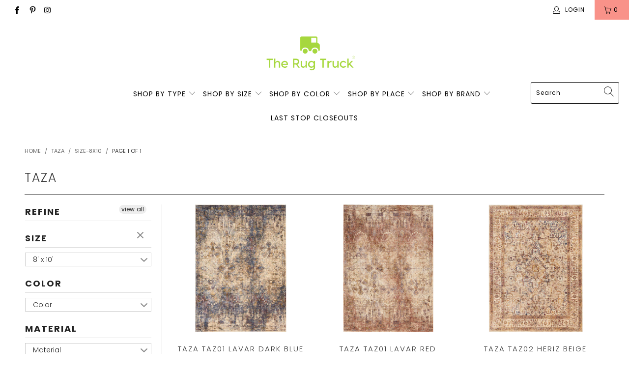

--- FILE ---
content_type: text/html; charset=utf-8
request_url: https://therugtruck.com/collections/taza/size-8x10
body_size: 39352
content:


 <!DOCTYPE html>
<html lang="en"> <head> <meta charset="utf-8"> <meta http-equiv="cleartype" content="on"> <meta name="robots" content="index,follow"> <!-- Mobile Specific Metas --> <meta name="HandheldFriendly" content="True"> <meta name="MobileOptimized" content="320"> <meta name="viewport" content="width=device-width,initial-scale=1"> <meta name="theme-color" content="#ffffff"> <title>
      Taza Tagged "size-8x10" - The Rug Truck</title> <link rel="preconnect dns-prefetch" href="https://fonts.shopifycdn.com" /> <link rel="preconnect dns-prefetch" href="https://cdn.shopify.com" /> <link rel="preconnect dns-prefetch" href="https://v.shopify.com" /> <link rel="preconnect dns-prefetch" href="https://cdn.shopifycloud.com" /> <link rel="preconnect dns-prefetch" href="https://productreviews.shopifycdn.com" /> <link rel="stylesheet" href="https://cdnjs.cloudflare.com/ajax/libs/fancybox/3.5.6/jquery.fancybox.css"> <!-- Stylesheets for Turbo "6.0.7" --> <link href="//therugtruck.com/cdn/shop/t/43/assets/styles.scss.css?v=64552000179189752601670613796" rel="stylesheet" type="text/css" media="all" /> <script>
      window.lazySizesConfig = window.lazySizesConfig || {};

      lazySizesConfig.expand = 300;
      lazySizesConfig.loadHidden = false;

      /*! lazysizes - v4.1.4 */
      !function(a,b){var c=b(a,a.document);a.lazySizes=c,"object"==typeof module&&module.exports&&(module.exports=c)}(window,function(a,b){"use strict";if(b.getElementsByClassName){var c,d,e=b.documentElement,f=a.Date,g=a.HTMLPictureElement,h="addEventListener",i="getAttribute",j=a[h],k=a.setTimeout,l=a.requestAnimationFrame||k,m=a.requestIdleCallback,n=/^picture$/i,o=["load","error","lazyincluded","_lazyloaded"],p={},q=Array.prototype.forEach,r=function(a,b){return p[b]||(p[b]=new RegExp("(\\s|^)"+b+"(\\s|$)")),p[b].test(a[i]("class")||"")&&p[b]},s=function(a,b){r(a,b)||a.setAttribute("class",(a[i]("class")||"").trim()+" "+b)},t=function(a,b){var c;(c=r(a,b))&&a.setAttribute("class",(a[i]("class")||"").replace(c," "))},u=function(a,b,c){var d=c?h:"removeEventListener";c&&u(a,b),o.forEach(function(c){a[d](c,b)})},v=function(a,d,e,f,g){var h=b.createEvent("Event");return e||(e={}),e.instance=c,h.initEvent(d,!f,!g),h.detail=e,a.dispatchEvent(h),h},w=function(b,c){var e;!g&&(e=a.picturefill||d.pf)?(c&&c.src&&!b[i]("srcset")&&b.setAttribute("srcset",c.src),e({reevaluate:!0,elements:[b]})):c&&c.src&&(b.src=c.src)},x=function(a,b){return(getComputedStyle(a,null)||{})[b]},y=function(a,b,c){for(c=c||a.offsetWidth;c<d.minSize&&b&&!a._lazysizesWidth;)c=b.offsetWidth,b=b.parentNode;return c},z=function(){var a,c,d=[],e=[],f=d,g=function(){var b=f;for(f=d.length?e:d,a=!0,c=!1;b.length;)b.shift()();a=!1},h=function(d,e){a&&!e?d.apply(this,arguments):(f.push(d),c||(c=!0,(b.hidden?k:l)(g)))};return h._lsFlush=g,h}(),A=function(a,b){return b?function(){z(a)}:function(){var b=this,c=arguments;z(function(){a.apply(b,c)})}},B=function(a){var b,c=0,e=d.throttleDelay,g=d.ricTimeout,h=function(){b=!1,c=f.now(),a()},i=m&&g>49?function(){m(h,{timeout:g}),g!==d.ricTimeout&&(g=d.ricTimeout)}:A(function(){k(h)},!0);return function(a){var d;(a=a===!0)&&(g=33),b||(b=!0,d=e-(f.now()-c),0>d&&(d=0),a||9>d?i():k(i,d))}},C=function(a){var b,c,d=99,e=function(){b=null,a()},g=function(){var a=f.now()-c;d>a?k(g,d-a):(m||e)(e)};return function(){c=f.now(),b||(b=k(g,d))}};!function(){var b,c={lazyClass:"lazyload",loadedClass:"lazyloaded",loadingClass:"lazyloading",preloadClass:"lazypreload",errorClass:"lazyerror",autosizesClass:"lazyautosizes",srcAttr:"data-src",srcsetAttr:"data-srcset",sizesAttr:"data-sizes",minSize:40,customMedia:{},init:!0,expFactor:1.5,hFac:.8,loadMode:2,loadHidden:!0,ricTimeout:0,throttleDelay:125};d=a.lazySizesConfig||a.lazysizesConfig||{};for(b in c)b in d||(d[b]=c[b]);a.lazySizesConfig=d,k(function(){d.init&&F()})}();var D=function(){var g,l,m,o,p,y,D,F,G,H,I,J,K,L,M=/^img$/i,N=/^iframe$/i,O="onscroll"in a&&!/(gle|ing)bot/.test(navigator.userAgent),P=0,Q=0,R=0,S=-1,T=function(a){R--,a&&a.target&&u(a.target,T),(!a||0>R||!a.target)&&(R=0)},U=function(a,c){var d,f=a,g="hidden"==x(b.body,"visibility")||"hidden"!=x(a.parentNode,"visibility")&&"hidden"!=x(a,"visibility");for(F-=c,I+=c,G-=c,H+=c;g&&(f=f.offsetParent)&&f!=b.body&&f!=e;)g=(x(f,"opacity")||1)>0,g&&"visible"!=x(f,"overflow")&&(d=f.getBoundingClientRect(),g=H>d.left&&G<d.right&&I>d.top-1&&F<d.bottom+1);return g},V=function(){var a,f,h,j,k,m,n,p,q,r=c.elements;if((o=d.loadMode)&&8>R&&(a=r.length)){f=0,S++,null==K&&("expand"in d||(d.expand=e.clientHeight>500&&e.clientWidth>500?500:370),J=d.expand,K=J*d.expFactor),K>Q&&1>R&&S>2&&o>2&&!b.hidden?(Q=K,S=0):Q=o>1&&S>1&&6>R?J:P;for(;a>f;f++)if(r[f]&&!r[f]._lazyRace)if(O)if((p=r[f][i]("data-expand"))&&(m=1*p)||(m=Q),q!==m&&(y=innerWidth+m*L,D=innerHeight+m,n=-1*m,q=m),h=r[f].getBoundingClientRect(),(I=h.bottom)>=n&&(F=h.top)<=D&&(H=h.right)>=n*L&&(G=h.left)<=y&&(I||H||G||F)&&(d.loadHidden||"hidden"!=x(r[f],"visibility"))&&(l&&3>R&&!p&&(3>o||4>S)||U(r[f],m))){if(ba(r[f]),k=!0,R>9)break}else!k&&l&&!j&&4>R&&4>S&&o>2&&(g[0]||d.preloadAfterLoad)&&(g[0]||!p&&(I||H||G||F||"auto"!=r[f][i](d.sizesAttr)))&&(j=g[0]||r[f]);else ba(r[f]);j&&!k&&ba(j)}},W=B(V),X=function(a){s(a.target,d.loadedClass),t(a.target,d.loadingClass),u(a.target,Z),v(a.target,"lazyloaded")},Y=A(X),Z=function(a){Y({target:a.target})},$=function(a,b){try{a.contentWindow.location.replace(b)}catch(c){a.src=b}},_=function(a){var b,c=a[i](d.srcsetAttr);(b=d.customMedia[a[i]("data-media")||a[i]("media")])&&a.setAttribute("media",b),c&&a.setAttribute("srcset",c)},aa=A(function(a,b,c,e,f){var g,h,j,l,o,p;(o=v(a,"lazybeforeunveil",b)).defaultPrevented||(e&&(c?s(a,d.autosizesClass):a.setAttribute("sizes",e)),h=a[i](d.srcsetAttr),g=a[i](d.srcAttr),f&&(j=a.parentNode,l=j&&n.test(j.nodeName||"")),p=b.firesLoad||"src"in a&&(h||g||l),o={target:a},p&&(u(a,T,!0),clearTimeout(m),m=k(T,2500),s(a,d.loadingClass),u(a,Z,!0)),l&&q.call(j.getElementsByTagName("source"),_),h?a.setAttribute("srcset",h):g&&!l&&(N.test(a.nodeName)?$(a,g):a.src=g),f&&(h||l)&&w(a,{src:g})),a._lazyRace&&delete a._lazyRace,t(a,d.lazyClass),z(function(){(!p||a.complete&&a.naturalWidth>1)&&(p?T(o):R--,X(o))},!0)}),ba=function(a){var b,c=M.test(a.nodeName),e=c&&(a[i](d.sizesAttr)||a[i]("sizes")),f="auto"==e;(!f&&l||!c||!a[i]("src")&&!a.srcset||a.complete||r(a,d.errorClass)||!r(a,d.lazyClass))&&(b=v(a,"lazyunveilread").detail,f&&E.updateElem(a,!0,a.offsetWidth),a._lazyRace=!0,R++,aa(a,b,f,e,c))},ca=function(){if(!l){if(f.now()-p<999)return void k(ca,999);var a=C(function(){d.loadMode=3,W()});l=!0,d.loadMode=3,W(),j("scroll",function(){3==d.loadMode&&(d.loadMode=2),a()},!0)}};return{_:function(){p=f.now(),c.elements=b.getElementsByClassName(d.lazyClass),g=b.getElementsByClassName(d.lazyClass+" "+d.preloadClass),L=d.hFac,j("scroll",W,!0),j("resize",W,!0),a.MutationObserver?new MutationObserver(W).observe(e,{childList:!0,subtree:!0,attributes:!0}):(e[h]("DOMNodeInserted",W,!0),e[h]("DOMAttrModified",W,!0),setInterval(W,999)),j("hashchange",W,!0),["focus","mouseover","click","load","transitionend","animationend","webkitAnimationEnd"].forEach(function(a){b[h](a,W,!0)}),/d$|^c/.test(b.readyState)?ca():(j("load",ca),b[h]("DOMContentLoaded",W),k(ca,2e4)),c.elements.length?(V(),z._lsFlush()):W()},checkElems:W,unveil:ba}}(),E=function(){var a,c=A(function(a,b,c,d){var e,f,g;if(a._lazysizesWidth=d,d+="px",a.setAttribute("sizes",d),n.test(b.nodeName||""))for(e=b.getElementsByTagName("source"),f=0,g=e.length;g>f;f++)e[f].setAttribute("sizes",d);c.detail.dataAttr||w(a,c.detail)}),e=function(a,b,d){var e,f=a.parentNode;f&&(d=y(a,f,d),e=v(a,"lazybeforesizes",{width:d,dataAttr:!!b}),e.defaultPrevented||(d=e.detail.width,d&&d!==a._lazysizesWidth&&c(a,f,e,d)))},f=function(){var b,c=a.length;if(c)for(b=0;c>b;b++)e(a[b])},g=C(f);return{_:function(){a=b.getElementsByClassName(d.autosizesClass),j("resize",g)},checkElems:g,updateElem:e}}(),F=function(){F.i||(F.i=!0,E._(),D._())};return c={cfg:d,autoSizer:E,loader:D,init:F,uP:w,aC:s,rC:t,hC:r,fire:v,gW:y,rAF:z}}});

      /*! lazysizes - v4.1.4 */
      !function(a,b){var c=function(){b(a.lazySizes),a.removeEventListener("lazyunveilread",c,!0)};b=b.bind(null,a,a.document),"object"==typeof module&&module.exports?b(require("lazysizes")):a.lazySizes?c():a.addEventListener("lazyunveilread",c,!0)}(window,function(a,b,c){"use strict";function d(){this.ratioElems=b.getElementsByClassName("lazyaspectratio"),this._setupEvents(),this.processImages()}if(a.addEventListener){var e,f,g,h=Array.prototype.forEach,i=/^picture$/i,j="data-aspectratio",k="img["+j+"]",l=function(b){return a.matchMedia?(l=function(a){return!a||(matchMedia(a)||{}).matches})(b):a.Modernizr&&Modernizr.mq?!b||Modernizr.mq(b):!b},m=c.aC,n=c.rC,o=c.cfg;d.prototype={_setupEvents:function(){var a=this,c=function(b){b.naturalWidth<36?a.addAspectRatio(b,!0):a.removeAspectRatio(b,!0)},d=function(){a.processImages()};b.addEventListener("load",function(a){a.target.getAttribute&&a.target.getAttribute(j)&&c(a.target)},!0),addEventListener("resize",function(){var b,d=function(){h.call(a.ratioElems,c)};return function(){clearTimeout(b),b=setTimeout(d,99)}}()),b.addEventListener("DOMContentLoaded",d),addEventListener("load",d)},processImages:function(a){var c,d;a||(a=b),c="length"in a&&!a.nodeName?a:a.querySelectorAll(k);for(d=0;d<c.length;d++)c[d].naturalWidth>36?this.removeAspectRatio(c[d]):this.addAspectRatio(c[d])},getSelectedRatio:function(a){var b,c,d,e,f,g=a.parentNode;if(g&&i.test(g.nodeName||""))for(d=g.getElementsByTagName("source"),b=0,c=d.length;c>b;b++)if(e=d[b].getAttribute("data-media")||d[b].getAttribute("media"),o.customMedia[e]&&(e=o.customMedia[e]),l(e)){f=d[b].getAttribute(j);break}return f||a.getAttribute(j)||""},parseRatio:function(){var a=/^\s*([+\d\.]+)(\s*[\/x]\s*([+\d\.]+))?\s*$/,b={};return function(c){var d;return!b[c]&&(d=c.match(a))&&(d[3]?b[c]=d[1]/d[3]:b[c]=1*d[1]),b[c]}}(),addAspectRatio:function(b,c){var d,e=b.offsetWidth,f=b.offsetHeight;return c||m(b,"lazyaspectratio"),36>e&&0>=f?void((e||f&&a.console)&&console.log("Define width or height of image, so we can calculate the other dimension")):(d=this.getSelectedRatio(b),d=this.parseRatio(d),void(d&&(e?b.style.height=e/d+"px":b.style.width=f*d+"px")))},removeAspectRatio:function(a){n(a,"lazyaspectratio"),a.style.height="",a.style.width="",a.removeAttribute(j)}},f=function(){g=a.jQuery||a.Zepto||a.shoestring||a.$,g&&g.fn&&!g.fn.imageRatio&&g.fn.filter&&g.fn.add&&g.fn.find?g.fn.imageRatio=function(){return e.processImages(this.find(k).add(this.filter(k))),this}:g=!1},f(),setTimeout(f),e=new d,a.imageRatio=e,"object"==typeof module&&module.exports?module.exports=e:"function"==typeof define&&define.amd&&define(e)}});

        /*! lazysizes - v4.1.5 */
        !function(a,b){var c=function(){b(a.lazySizes),a.removeEventListener("lazyunveilread",c,!0)};b=b.bind(null,a,a.document),"object"==typeof module&&module.exports?b(require("lazysizes")):a.lazySizes?c():a.addEventListener("lazyunveilread",c,!0)}(window,function(a,b,c){"use strict";if(a.addEventListener){var d=/\s+/g,e=/\s*\|\s+|\s+\|\s*/g,f=/^(.+?)(?:\s+\[\s*(.+?)\s*\])(?:\s+\[\s*(.+?)\s*\])?$/,g=/^\s*\(*\s*type\s*:\s*(.+?)\s*\)*\s*$/,h=/\(|\)|'/,i={contain:1,cover:1},j=function(a){var b=c.gW(a,a.parentNode);return(!a._lazysizesWidth||b>a._lazysizesWidth)&&(a._lazysizesWidth=b),a._lazysizesWidth},k=function(a){var b;return b=(getComputedStyle(a)||{getPropertyValue:function(){}}).getPropertyValue("background-size"),!i[b]&&i[a.style.backgroundSize]&&(b=a.style.backgroundSize),b},l=function(a,b){if(b){var c=b.match(g);c&&c[1]?a.setAttribute("type",c[1]):a.setAttribute("media",lazySizesConfig.customMedia[b]||b)}},m=function(a,c,g){var h=b.createElement("picture"),i=c.getAttribute(lazySizesConfig.sizesAttr),j=c.getAttribute("data-ratio"),k=c.getAttribute("data-optimumx");c._lazybgset&&c._lazybgset.parentNode==c&&c.removeChild(c._lazybgset),Object.defineProperty(g,"_lazybgset",{value:c,writable:!0}),Object.defineProperty(c,"_lazybgset",{value:h,writable:!0}),a=a.replace(d," ").split(e),h.style.display="none",g.className=lazySizesConfig.lazyClass,1!=a.length||i||(i="auto"),a.forEach(function(a){var c,d=b.createElement("source");i&&"auto"!=i&&d.setAttribute("sizes",i),(c=a.match(f))?(d.setAttribute(lazySizesConfig.srcsetAttr,c[1]),l(d,c[2]),l(d,c[3])):d.setAttribute(lazySizesConfig.srcsetAttr,a),h.appendChild(d)}),i&&(g.setAttribute(lazySizesConfig.sizesAttr,i),c.removeAttribute(lazySizesConfig.sizesAttr),c.removeAttribute("sizes")),k&&g.setAttribute("data-optimumx",k),j&&g.setAttribute("data-ratio",j),h.appendChild(g),c.appendChild(h)},n=function(a){if(a.target._lazybgset){var b=a.target,d=b._lazybgset,e=b.currentSrc||b.src;if(e){var f=c.fire(d,"bgsetproxy",{src:e,useSrc:h.test(e)?JSON.stringify(e):e});f.defaultPrevented||(d.style.backgroundImage="url("+f.detail.useSrc+")")}b._lazybgsetLoading&&(c.fire(d,"_lazyloaded",{},!1,!0),delete b._lazybgsetLoading)}};addEventListener("lazybeforeunveil",function(a){var d,e,f;!a.defaultPrevented&&(d=a.target.getAttribute("data-bgset"))&&(f=a.target,e=b.createElement("img"),e.alt="",e._lazybgsetLoading=!0,a.detail.firesLoad=!0,m(d,f,e),setTimeout(function(){c.loader.unveil(e),c.rAF(function(){c.fire(e,"_lazyloaded",{},!0,!0),e.complete&&n({target:e})})}))}),b.addEventListener("load",n,!0),a.addEventListener("lazybeforesizes",function(a){if(a.detail.instance==c&&a.target._lazybgset&&a.detail.dataAttr){var b=a.target._lazybgset,d=k(b);i[d]&&(a.target._lazysizesParentFit=d,c.rAF(function(){a.target.setAttribute("data-parent-fit",d),a.target._lazysizesParentFit&&delete a.target._lazysizesParentFit}))}},!0),b.documentElement.addEventListener("lazybeforesizes",function(a){!a.defaultPrevented&&a.target._lazybgset&&a.detail.instance==c&&(a.detail.width=j(a.target._lazybgset))})}});</script> <link rel="shortcut icon" type="image/x-icon" href="//therugtruck.com/cdn/shop/files/favicon-32x32_180x180.png?v=1613783957"> <link rel="apple-touch-icon" href="//therugtruck.com/cdn/shop/files/favicon-32x32_180x180.png?v=1613783957"/> <link rel="apple-touch-icon" sizes="57x57" href="//therugtruck.com/cdn/shop/files/favicon-32x32_57x57.png?v=1613783957"/> <link rel="apple-touch-icon" sizes="60x60" href="//therugtruck.com/cdn/shop/files/favicon-32x32_60x60.png?v=1613783957"/> <link rel="apple-touch-icon" sizes="72x72" href="//therugtruck.com/cdn/shop/files/favicon-32x32_72x72.png?v=1613783957"/> <link rel="apple-touch-icon" sizes="76x76" href="//therugtruck.com/cdn/shop/files/favicon-32x32_76x76.png?v=1613783957"/> <link rel="apple-touch-icon" sizes="114x114" href="//therugtruck.com/cdn/shop/files/favicon-32x32_114x114.png?v=1613783957"/> <link rel="apple-touch-icon" sizes="180x180" href="//therugtruck.com/cdn/shop/files/favicon-32x32_180x180.png?v=1613783957"/> <link rel="apple-touch-icon" sizes="228x228" href="//therugtruck.com/cdn/shop/files/favicon-32x32_228x228.png?v=1613783957"/> <link rel="canonical" href="https://therugtruck.com/collections/taza/size-8x10" /> <script>window.performance && window.performance.mark && window.performance.mark('shopify.content_for_header.start');</script><meta id="shopify-digital-wallet" name="shopify-digital-wallet" content="/6649380925/digital_wallets/dialog">
<meta name="shopify-checkout-api-token" content="0681be20befed076c89337475caa5c10">
<meta id="in-context-paypal-metadata" data-shop-id="6649380925" data-venmo-supported="true" data-environment="production" data-locale="en_US" data-paypal-v4="true" data-currency="USD">
<link rel="alternate" type="application/atom+xml" title="Feed" href="/collections/taza/size-8x10.atom" />
<link rel="alternate" type="application/json+oembed" href="https://therugtruck.com/collections/taza/size-8x10.oembed">
<script async="async" src="/checkouts/internal/preloads.js?locale=en-US"></script>
<link rel="preconnect" href="https://shop.app" crossorigin="anonymous">
<script async="async" src="https://shop.app/checkouts/internal/preloads.js?locale=en-US&shop_id=6649380925" crossorigin="anonymous"></script>
<script id="apple-pay-shop-capabilities" type="application/json">{"shopId":6649380925,"countryCode":"US","currencyCode":"USD","merchantCapabilities":["supports3DS"],"merchantId":"gid:\/\/shopify\/Shop\/6649380925","merchantName":"The Rug Truck","requiredBillingContactFields":["postalAddress","email","phone"],"requiredShippingContactFields":["postalAddress","email","phone"],"shippingType":"shipping","supportedNetworks":["visa","masterCard","amex","discover","elo","jcb"],"total":{"type":"pending","label":"The Rug Truck","amount":"1.00"},"shopifyPaymentsEnabled":true,"supportsSubscriptions":true}</script>
<script id="shopify-features" type="application/json">{"accessToken":"0681be20befed076c89337475caa5c10","betas":["rich-media-storefront-analytics"],"domain":"therugtruck.com","predictiveSearch":true,"shopId":6649380925,"locale":"en"}</script>
<script>var Shopify = Shopify || {};
Shopify.shop = "the-rug-truck.myshopify.com";
Shopify.locale = "en";
Shopify.currency = {"active":"USD","rate":"1.0"};
Shopify.country = "US";
Shopify.theme = {"name":"The Rug Truck Live March 2021 v2","id":120147705907,"schema_name":"Turbo","schema_version":"6.0.7","theme_store_id":null,"role":"main"};
Shopify.theme.handle = "null";
Shopify.theme.style = {"id":null,"handle":null};
Shopify.cdnHost = "therugtruck.com/cdn";
Shopify.routes = Shopify.routes || {};
Shopify.routes.root = "/";</script>
<script type="module">!function(o){(o.Shopify=o.Shopify||{}).modules=!0}(window);</script>
<script>!function(o){function n(){var o=[];function n(){o.push(Array.prototype.slice.apply(arguments))}return n.q=o,n}var t=o.Shopify=o.Shopify||{};t.loadFeatures=n(),t.autoloadFeatures=n()}(window);</script>
<script>
  window.ShopifyPay = window.ShopifyPay || {};
  window.ShopifyPay.apiHost = "shop.app\/pay";
  window.ShopifyPay.redirectState = null;
</script>
<script id="shop-js-analytics" type="application/json">{"pageType":"collection"}</script>
<script defer="defer" async type="module" src="//therugtruck.com/cdn/shopifycloud/shop-js/modules/v2/client.init-shop-cart-sync_C5BV16lS.en.esm.js"></script>
<script defer="defer" async type="module" src="//therugtruck.com/cdn/shopifycloud/shop-js/modules/v2/chunk.common_CygWptCX.esm.js"></script>
<script type="module">
  await import("//therugtruck.com/cdn/shopifycloud/shop-js/modules/v2/client.init-shop-cart-sync_C5BV16lS.en.esm.js");
await import("//therugtruck.com/cdn/shopifycloud/shop-js/modules/v2/chunk.common_CygWptCX.esm.js");

  window.Shopify.SignInWithShop?.initShopCartSync?.({"fedCMEnabled":true,"windoidEnabled":true});

</script>
<script>
  window.Shopify = window.Shopify || {};
  if (!window.Shopify.featureAssets) window.Shopify.featureAssets = {};
  window.Shopify.featureAssets['shop-js'] = {"shop-cart-sync":["modules/v2/client.shop-cart-sync_ZFArdW7E.en.esm.js","modules/v2/chunk.common_CygWptCX.esm.js"],"init-fed-cm":["modules/v2/client.init-fed-cm_CmiC4vf6.en.esm.js","modules/v2/chunk.common_CygWptCX.esm.js"],"shop-button":["modules/v2/client.shop-button_tlx5R9nI.en.esm.js","modules/v2/chunk.common_CygWptCX.esm.js"],"shop-cash-offers":["modules/v2/client.shop-cash-offers_DOA2yAJr.en.esm.js","modules/v2/chunk.common_CygWptCX.esm.js","modules/v2/chunk.modal_D71HUcav.esm.js"],"init-windoid":["modules/v2/client.init-windoid_sURxWdc1.en.esm.js","modules/v2/chunk.common_CygWptCX.esm.js"],"shop-toast-manager":["modules/v2/client.shop-toast-manager_ClPi3nE9.en.esm.js","modules/v2/chunk.common_CygWptCX.esm.js"],"init-shop-email-lookup-coordinator":["modules/v2/client.init-shop-email-lookup-coordinator_B8hsDcYM.en.esm.js","modules/v2/chunk.common_CygWptCX.esm.js"],"init-shop-cart-sync":["modules/v2/client.init-shop-cart-sync_C5BV16lS.en.esm.js","modules/v2/chunk.common_CygWptCX.esm.js"],"avatar":["modules/v2/client.avatar_BTnouDA3.en.esm.js"],"pay-button":["modules/v2/client.pay-button_FdsNuTd3.en.esm.js","modules/v2/chunk.common_CygWptCX.esm.js"],"init-customer-accounts":["modules/v2/client.init-customer-accounts_DxDtT_ad.en.esm.js","modules/v2/client.shop-login-button_C5VAVYt1.en.esm.js","modules/v2/chunk.common_CygWptCX.esm.js","modules/v2/chunk.modal_D71HUcav.esm.js"],"init-shop-for-new-customer-accounts":["modules/v2/client.init-shop-for-new-customer-accounts_ChsxoAhi.en.esm.js","modules/v2/client.shop-login-button_C5VAVYt1.en.esm.js","modules/v2/chunk.common_CygWptCX.esm.js","modules/v2/chunk.modal_D71HUcav.esm.js"],"shop-login-button":["modules/v2/client.shop-login-button_C5VAVYt1.en.esm.js","modules/v2/chunk.common_CygWptCX.esm.js","modules/v2/chunk.modal_D71HUcav.esm.js"],"init-customer-accounts-sign-up":["modules/v2/client.init-customer-accounts-sign-up_CPSyQ0Tj.en.esm.js","modules/v2/client.shop-login-button_C5VAVYt1.en.esm.js","modules/v2/chunk.common_CygWptCX.esm.js","modules/v2/chunk.modal_D71HUcav.esm.js"],"shop-follow-button":["modules/v2/client.shop-follow-button_Cva4Ekp9.en.esm.js","modules/v2/chunk.common_CygWptCX.esm.js","modules/v2/chunk.modal_D71HUcav.esm.js"],"checkout-modal":["modules/v2/client.checkout-modal_BPM8l0SH.en.esm.js","modules/v2/chunk.common_CygWptCX.esm.js","modules/v2/chunk.modal_D71HUcav.esm.js"],"lead-capture":["modules/v2/client.lead-capture_Bi8yE_yS.en.esm.js","modules/v2/chunk.common_CygWptCX.esm.js","modules/v2/chunk.modal_D71HUcav.esm.js"],"shop-login":["modules/v2/client.shop-login_D6lNrXab.en.esm.js","modules/v2/chunk.common_CygWptCX.esm.js","modules/v2/chunk.modal_D71HUcav.esm.js"],"payment-terms":["modules/v2/client.payment-terms_CZxnsJam.en.esm.js","modules/v2/chunk.common_CygWptCX.esm.js","modules/v2/chunk.modal_D71HUcav.esm.js"]};
</script>
<script>(function() {
  var isLoaded = false;
  function asyncLoad() {
    if (isLoaded) return;
    isLoaded = true;
    var urls = ["https:\/\/static.klaviyo.com\/onsite\/js\/klaviyo.js?company_id=Kmtpce\u0026shop=the-rug-truck.myshopify.com","\/\/cdn.shopify.com\/proxy\/aa58eee384fc557bbb110f4b695aa7b0b946c2c87f53d5525dbdb08d3aa96113\/api.goaffpro.com\/loader.js?shop=the-rug-truck.myshopify.com\u0026sp-cache-control=cHVibGljLCBtYXgtYWdlPTkwMA"];
    for (var i = 0; i <urls.length; i++) {
      var s = document.createElement('script');
      s.type = 'text/javascript';
      s.async = true;
      s.src = urls[i];
      var x = document.getElementsByTagName('script')[0];
      x.parentNode.insertBefore(s, x);
    }
  };
  if(window.attachEvent) {
    window.attachEvent('onload', asyncLoad);
  } else {
    window.addEventListener('load', asyncLoad, false);
  }
})();</script>
<script id="__st">var __st={"a":6649380925,"offset":-18000,"reqid":"df2d3c00-6a4b-4e78-89b2-d6d47c1fcf30-1768735839","pageurl":"therugtruck.com\/collections\/taza\/size-8x10","u":"accb23f0f3aa","p":"collection","rtyp":"collection","rid":137419718717};</script>
<script>window.ShopifyPaypalV4VisibilityTracking = true;</script>
<script id="captcha-bootstrap">!function(){'use strict';const t='contact',e='account',n='new_comment',o=[[t,t],['blogs',n],['comments',n],[t,'customer']],c=[[e,'customer_login'],[e,'guest_login'],[e,'recover_customer_password'],[e,'create_customer']],r=t=>t.map((([t,e])=>`form[action*='/${t}']:not([data-nocaptcha='true']) input[name='form_type'][value='${e}']`)).join(','),a=t=>()=>t?[...document.querySelectorAll(t)].map((t=>t.form)):[];function s(){const t=[...o],e=r(t);return a(e)}const i='password',u='form_key',d=['recaptcha-v3-token','g-recaptcha-response','h-captcha-response',i],f=()=>{try{return window.sessionStorage}catch{return}},m='__shopify_v',_=t=>t.elements[u];function p(t,e,n=!1){try{const o=window.sessionStorage,c=JSON.parse(o.getItem(e)),{data:r}=function(t){const{data:e,action:n}=t;return t[m]||n?{data:e,action:n}:{data:t,action:n}}(c);for(const[e,n]of Object.entries(r))t.elements[e]&&(t.elements[e].value=n);n&&o.removeItem(e)}catch(o){console.error('form repopulation failed',{error:o})}}const l='form_type',E='cptcha';function T(t){t.dataset[E]=!0}const w=window,h=w.document,L='Shopify',v='ce_forms',y='captcha';let A=!1;((t,e)=>{const n=(g='f06e6c50-85a8-45c8-87d0-21a2b65856fe',I='https://cdn.shopify.com/shopifycloud/storefront-forms-hcaptcha/ce_storefront_forms_captcha_hcaptcha.v1.5.2.iife.js',D={infoText:'Protected by hCaptcha',privacyText:'Privacy',termsText:'Terms'},(t,e,n)=>{const o=w[L][v],c=o.bindForm;if(c)return c(t,g,e,D).then(n);var r;o.q.push([[t,g,e,D],n]),r=I,A||(h.body.append(Object.assign(h.createElement('script'),{id:'captcha-provider',async:!0,src:r})),A=!0)});var g,I,D;w[L]=w[L]||{},w[L][v]=w[L][v]||{},w[L][v].q=[],w[L][y]=w[L][y]||{},w[L][y].protect=function(t,e){n(t,void 0,e),T(t)},Object.freeze(w[L][y]),function(t,e,n,w,h,L){const[v,y,A,g]=function(t,e,n){const i=e?o:[],u=t?c:[],d=[...i,...u],f=r(d),m=r(i),_=r(d.filter((([t,e])=>n.includes(e))));return[a(f),a(m),a(_),s()]}(w,h,L),I=t=>{const e=t.target;return e instanceof HTMLFormElement?e:e&&e.form},D=t=>v().includes(t);t.addEventListener('submit',(t=>{const e=I(t);if(!e)return;const n=D(e)&&!e.dataset.hcaptchaBound&&!e.dataset.recaptchaBound,o=_(e),c=g().includes(e)&&(!o||!o.value);(n||c)&&t.preventDefault(),c&&!n&&(function(t){try{if(!f())return;!function(t){const e=f();if(!e)return;const n=_(t);if(!n)return;const o=n.value;o&&e.removeItem(o)}(t);const e=Array.from(Array(32),(()=>Math.random().toString(36)[2])).join('');!function(t,e){_(t)||t.append(Object.assign(document.createElement('input'),{type:'hidden',name:u})),t.elements[u].value=e}(t,e),function(t,e){const n=f();if(!n)return;const o=[...t.querySelectorAll(`input[type='${i}']`)].map((({name:t})=>t)),c=[...d,...o],r={};for(const[a,s]of new FormData(t).entries())c.includes(a)||(r[a]=s);n.setItem(e,JSON.stringify({[m]:1,action:t.action,data:r}))}(t,e)}catch(e){console.error('failed to persist form',e)}}(e),e.submit())}));const S=(t,e)=>{t&&!t.dataset[E]&&(n(t,e.some((e=>e===t))),T(t))};for(const o of['focusin','change'])t.addEventListener(o,(t=>{const e=I(t);D(e)&&S(e,y())}));const B=e.get('form_key'),M=e.get(l),P=B&&M;t.addEventListener('DOMContentLoaded',(()=>{const t=y();if(P)for(const e of t)e.elements[l].value===M&&p(e,B);[...new Set([...A(),...v().filter((t=>'true'===t.dataset.shopifyCaptcha))])].forEach((e=>S(e,t)))}))}(h,new URLSearchParams(w.location.search),n,t,e,['guest_login'])})(!0,!0)}();</script>
<script integrity="sha256-4kQ18oKyAcykRKYeNunJcIwy7WH5gtpwJnB7kiuLZ1E=" data-source-attribution="shopify.loadfeatures" defer="defer" src="//therugtruck.com/cdn/shopifycloud/storefront/assets/storefront/load_feature-a0a9edcb.js" crossorigin="anonymous"></script>
<script crossorigin="anonymous" defer="defer" src="//therugtruck.com/cdn/shopifycloud/storefront/assets/shopify_pay/storefront-65b4c6d7.js?v=20250812"></script>
<script data-source-attribution="shopify.dynamic_checkout.dynamic.init">var Shopify=Shopify||{};Shopify.PaymentButton=Shopify.PaymentButton||{isStorefrontPortableWallets:!0,init:function(){window.Shopify.PaymentButton.init=function(){};var t=document.createElement("script");t.src="https://therugtruck.com/cdn/shopifycloud/portable-wallets/latest/portable-wallets.en.js",t.type="module",document.head.appendChild(t)}};
</script>
<script data-source-attribution="shopify.dynamic_checkout.buyer_consent">
  function portableWalletsHideBuyerConsent(e){var t=document.getElementById("shopify-buyer-consent"),n=document.getElementById("shopify-subscription-policy-button");t&&n&&(t.classList.add("hidden"),t.setAttribute("aria-hidden","true"),n.removeEventListener("click",e))}function portableWalletsShowBuyerConsent(e){var t=document.getElementById("shopify-buyer-consent"),n=document.getElementById("shopify-subscription-policy-button");t&&n&&(t.classList.remove("hidden"),t.removeAttribute("aria-hidden"),n.addEventListener("click",e))}window.Shopify?.PaymentButton&&(window.Shopify.PaymentButton.hideBuyerConsent=portableWalletsHideBuyerConsent,window.Shopify.PaymentButton.showBuyerConsent=portableWalletsShowBuyerConsent);
</script>
<script data-source-attribution="shopify.dynamic_checkout.cart.bootstrap">document.addEventListener("DOMContentLoaded",(function(){function t(){return document.querySelector("shopify-accelerated-checkout-cart, shopify-accelerated-checkout")}if(t())Shopify.PaymentButton.init();else{new MutationObserver((function(e,n){t()&&(Shopify.PaymentButton.init(),n.disconnect())})).observe(document.body,{childList:!0,subtree:!0})}}));
</script>
<link id="shopify-accelerated-checkout-styles" rel="stylesheet" media="screen" href="https://therugtruck.com/cdn/shopifycloud/portable-wallets/latest/accelerated-checkout-backwards-compat.css" crossorigin="anonymous">
<style id="shopify-accelerated-checkout-cart">
        #shopify-buyer-consent {
  margin-top: 1em;
  display: inline-block;
  width: 100%;
}

#shopify-buyer-consent.hidden {
  display: none;
}

#shopify-subscription-policy-button {
  background: none;
  border: none;
  padding: 0;
  text-decoration: underline;
  font-size: inherit;
  cursor: pointer;
}

#shopify-subscription-policy-button::before {
  box-shadow: none;
}

      </style>

<script>window.performance && window.performance.mark && window.performance.mark('shopify.content_for_header.end');</script>

    

<meta name="author" content="The Rug Truck">
<meta property="og:url" content="https://therugtruck.com/collections/taza/size-8x10">
<meta property="og:site_name" content="The Rug Truck"> <meta property="og:type" content="product.group"> <meta property="og:title" content="Taza"> <meta property="og:image" content="https://therugtruck.com/cdn/shop/files/color_logo_transparent-4-1_600x600.png?v=1600384152"> <meta property="og:image:secure_url" content="https://therugtruck.com/cdn/shop/files/color_logo_transparent-4-1_600x600.png?v=1600384152"> <meta property="og:image:width" content="1200"> <meta property="og:image:height" content="628"> <meta property="og:image" content="https://therugtruck.com/cdn/shop/products/area-rugs-taza-taz01-lavar-dark-blue-1_bf9bab96-a8a1-45a5-b5c5-cb1fa3ae83b0_600x.jpg?v=1569306814"> <meta property="og:image:secure_url" content="https://therugtruck.com/cdn/shop/products/area-rugs-taza-taz01-lavar-dark-blue-1_bf9bab96-a8a1-45a5-b5c5-cb1fa3ae83b0_600x.jpg?v=1569306814">
  






<meta name="twitter:card" content="summary">


    
    
  
	<script>var loox_global_hash = '1678542771261';</script><script>var loox_pop_active = true;var loox_pop_display = {"home_page":false,"product_page":true,"cart_page":true,"other_pages":true};</script><style>.loox-reviews-default { max-width: 1200px; margin: 0 auto; }.loox-rating .loox-icon { color:#a7d64b; }</style><script>var loox_rating_icons_enabled = true;</script> <div id="shopify-section-filter-menu-settings" class="shopify-section"><style type="text/css">
/*  Filter Menu Color and Image Section CSS */</style>
<link href="//therugtruck.com/cdn/shop/t/43/assets/filter-menu.scss.css?v=94328445951110054971670613796" rel="stylesheet" type="text/css" media="all" />
<script src="//therugtruck.com/cdn/shop/t/43/assets/filter-menu.js?v=181055312902103895121615316797" type="text/javascript"></script>





</div>
<link href="https://monorail-edge.shopifysvc.com" rel="dns-prefetch">
<script>(function(){if ("sendBeacon" in navigator && "performance" in window) {try {var session_token_from_headers = performance.getEntriesByType('navigation')[0].serverTiming.find(x => x.name == '_s').description;} catch {var session_token_from_headers = undefined;}var session_cookie_matches = document.cookie.match(/_shopify_s=([^;]*)/);var session_token_from_cookie = session_cookie_matches && session_cookie_matches.length === 2 ? session_cookie_matches[1] : "";var session_token = session_token_from_headers || session_token_from_cookie || "";function handle_abandonment_event(e) {var entries = performance.getEntries().filter(function(entry) {return /monorail-edge.shopifysvc.com/.test(entry.name);});if (!window.abandonment_tracked && entries.length === 0) {window.abandonment_tracked = true;var currentMs = Date.now();var navigation_start = performance.timing.navigationStart;var payload = {shop_id: 6649380925,url: window.location.href,navigation_start,duration: currentMs - navigation_start,session_token,page_type: "collection"};window.navigator.sendBeacon("https://monorail-edge.shopifysvc.com/v1/produce", JSON.stringify({schema_id: "online_store_buyer_site_abandonment/1.1",payload: payload,metadata: {event_created_at_ms: currentMs,event_sent_at_ms: currentMs}}));}}window.addEventListener('pagehide', handle_abandonment_event);}}());</script>
<script id="web-pixels-manager-setup">(function e(e,d,r,n,o){if(void 0===o&&(o={}),!Boolean(null===(a=null===(i=window.Shopify)||void 0===i?void 0:i.analytics)||void 0===a?void 0:a.replayQueue)){var i,a;window.Shopify=window.Shopify||{};var t=window.Shopify;t.analytics=t.analytics||{};var s=t.analytics;s.replayQueue=[],s.publish=function(e,d,r){return s.replayQueue.push([e,d,r]),!0};try{self.performance.mark("wpm:start")}catch(e){}var l=function(){var e={modern:/Edge?\/(1{2}[4-9]|1[2-9]\d|[2-9]\d{2}|\d{4,})\.\d+(\.\d+|)|Firefox\/(1{2}[4-9]|1[2-9]\d|[2-9]\d{2}|\d{4,})\.\d+(\.\d+|)|Chrom(ium|e)\/(9{2}|\d{3,})\.\d+(\.\d+|)|(Maci|X1{2}).+ Version\/(15\.\d+|(1[6-9]|[2-9]\d|\d{3,})\.\d+)([,.]\d+|)( \(\w+\)|)( Mobile\/\w+|) Safari\/|Chrome.+OPR\/(9{2}|\d{3,})\.\d+\.\d+|(CPU[ +]OS|iPhone[ +]OS|CPU[ +]iPhone|CPU IPhone OS|CPU iPad OS)[ +]+(15[._]\d+|(1[6-9]|[2-9]\d|\d{3,})[._]\d+)([._]\d+|)|Android:?[ /-](13[3-9]|1[4-9]\d|[2-9]\d{2}|\d{4,})(\.\d+|)(\.\d+|)|Android.+Firefox\/(13[5-9]|1[4-9]\d|[2-9]\d{2}|\d{4,})\.\d+(\.\d+|)|Android.+Chrom(ium|e)\/(13[3-9]|1[4-9]\d|[2-9]\d{2}|\d{4,})\.\d+(\.\d+|)|SamsungBrowser\/([2-9]\d|\d{3,})\.\d+/,legacy:/Edge?\/(1[6-9]|[2-9]\d|\d{3,})\.\d+(\.\d+|)|Firefox\/(5[4-9]|[6-9]\d|\d{3,})\.\d+(\.\d+|)|Chrom(ium|e)\/(5[1-9]|[6-9]\d|\d{3,})\.\d+(\.\d+|)([\d.]+$|.*Safari\/(?![\d.]+ Edge\/[\d.]+$))|(Maci|X1{2}).+ Version\/(10\.\d+|(1[1-9]|[2-9]\d|\d{3,})\.\d+)([,.]\d+|)( \(\w+\)|)( Mobile\/\w+|) Safari\/|Chrome.+OPR\/(3[89]|[4-9]\d|\d{3,})\.\d+\.\d+|(CPU[ +]OS|iPhone[ +]OS|CPU[ +]iPhone|CPU IPhone OS|CPU iPad OS)[ +]+(10[._]\d+|(1[1-9]|[2-9]\d|\d{3,})[._]\d+)([._]\d+|)|Android:?[ /-](13[3-9]|1[4-9]\d|[2-9]\d{2}|\d{4,})(\.\d+|)(\.\d+|)|Mobile Safari.+OPR\/([89]\d|\d{3,})\.\d+\.\d+|Android.+Firefox\/(13[5-9]|1[4-9]\d|[2-9]\d{2}|\d{4,})\.\d+(\.\d+|)|Android.+Chrom(ium|e)\/(13[3-9]|1[4-9]\d|[2-9]\d{2}|\d{4,})\.\d+(\.\d+|)|Android.+(UC? ?Browser|UCWEB|U3)[ /]?(15\.([5-9]|\d{2,})|(1[6-9]|[2-9]\d|\d{3,})\.\d+)\.\d+|SamsungBrowser\/(5\.\d+|([6-9]|\d{2,})\.\d+)|Android.+MQ{2}Browser\/(14(\.(9|\d{2,})|)|(1[5-9]|[2-9]\d|\d{3,})(\.\d+|))(\.\d+|)|K[Aa][Ii]OS\/(3\.\d+|([4-9]|\d{2,})\.\d+)(\.\d+|)/},d=e.modern,r=e.legacy,n=navigator.userAgent;return n.match(d)?"modern":n.match(r)?"legacy":"unknown"}(),u="modern"===l?"modern":"legacy",c=(null!=n?n:{modern:"",legacy:""})[u],f=function(e){return[e.baseUrl,"/wpm","/b",e.hashVersion,"modern"===e.buildTarget?"m":"l",".js"].join("")}({baseUrl:d,hashVersion:r,buildTarget:u}),m=function(e){var d=e.version,r=e.bundleTarget,n=e.surface,o=e.pageUrl,i=e.monorailEndpoint;return{emit:function(e){var a=e.status,t=e.errorMsg,s=(new Date).getTime(),l=JSON.stringify({metadata:{event_sent_at_ms:s},events:[{schema_id:"web_pixels_manager_load/3.1",payload:{version:d,bundle_target:r,page_url:o,status:a,surface:n,error_msg:t},metadata:{event_created_at_ms:s}}]});if(!i)return console&&console.warn&&console.warn("[Web Pixels Manager] No Monorail endpoint provided, skipping logging."),!1;try{return self.navigator.sendBeacon.bind(self.navigator)(i,l)}catch(e){}var u=new XMLHttpRequest;try{return u.open("POST",i,!0),u.setRequestHeader("Content-Type","text/plain"),u.send(l),!0}catch(e){return console&&console.warn&&console.warn("[Web Pixels Manager] Got an unhandled error while logging to Monorail."),!1}}}}({version:r,bundleTarget:l,surface:e.surface,pageUrl:self.location.href,monorailEndpoint:e.monorailEndpoint});try{o.browserTarget=l,function(e){var d=e.src,r=e.async,n=void 0===r||r,o=e.onload,i=e.onerror,a=e.sri,t=e.scriptDataAttributes,s=void 0===t?{}:t,l=document.createElement("script"),u=document.querySelector("head"),c=document.querySelector("body");if(l.async=n,l.src=d,a&&(l.integrity=a,l.crossOrigin="anonymous"),s)for(var f in s)if(Object.prototype.hasOwnProperty.call(s,f))try{l.dataset[f]=s[f]}catch(e){}if(o&&l.addEventListener("load",o),i&&l.addEventListener("error",i),u)u.appendChild(l);else{if(!c)throw new Error("Did not find a head or body element to append the script");c.appendChild(l)}}({src:f,async:!0,onload:function(){if(!function(){var e,d;return Boolean(null===(d=null===(e=window.Shopify)||void 0===e?void 0:e.analytics)||void 0===d?void 0:d.initialized)}()){var d=window.webPixelsManager.init(e)||void 0;if(d){var r=window.Shopify.analytics;r.replayQueue.forEach((function(e){var r=e[0],n=e[1],o=e[2];d.publishCustomEvent(r,n,o)})),r.replayQueue=[],r.publish=d.publishCustomEvent,r.visitor=d.visitor,r.initialized=!0}}},onerror:function(){return m.emit({status:"failed",errorMsg:"".concat(f," has failed to load")})},sri:function(e){var d=/^sha384-[A-Za-z0-9+/=]+$/;return"string"==typeof e&&d.test(e)}(c)?c:"",scriptDataAttributes:o}),m.emit({status:"loading"})}catch(e){m.emit({status:"failed",errorMsg:(null==e?void 0:e.message)||"Unknown error"})}}})({shopId: 6649380925,storefrontBaseUrl: "https://therugtruck.com",extensionsBaseUrl: "https://extensions.shopifycdn.com/cdn/shopifycloud/web-pixels-manager",monorailEndpoint: "https://monorail-edge.shopifysvc.com/unstable/produce_batch",surface: "storefront-renderer",enabledBetaFlags: ["2dca8a86"],webPixelsConfigList: [{"id":"1505788179","configuration":"{\"shop\":\"the-rug-truck.myshopify.com\",\"cookie_duration\":\"604800\"}","eventPayloadVersion":"v1","runtimeContext":"STRICT","scriptVersion":"a2e7513c3708f34b1f617d7ce88f9697","type":"APP","apiClientId":2744533,"privacyPurposes":["ANALYTICS","MARKETING"],"dataSharingAdjustments":{"protectedCustomerApprovalScopes":["read_customer_address","read_customer_email","read_customer_name","read_customer_personal_data","read_customer_phone"]}},{"id":"379912467","configuration":"{\"pixel_id\":\"246384082807971\",\"pixel_type\":\"facebook_pixel\",\"metaapp_system_user_token\":\"-\"}","eventPayloadVersion":"v1","runtimeContext":"OPEN","scriptVersion":"ca16bc87fe92b6042fbaa3acc2fbdaa6","type":"APP","apiClientId":2329312,"privacyPurposes":["ANALYTICS","MARKETING","SALE_OF_DATA"],"dataSharingAdjustments":{"protectedCustomerApprovalScopes":["read_customer_address","read_customer_email","read_customer_name","read_customer_personal_data","read_customer_phone"]}},{"id":"232718611","configuration":"{\"tagID\":\"2613448811586\"}","eventPayloadVersion":"v1","runtimeContext":"STRICT","scriptVersion":"18031546ee651571ed29edbe71a3550b","type":"APP","apiClientId":3009811,"privacyPurposes":["ANALYTICS","MARKETING","SALE_OF_DATA"],"dataSharingAdjustments":{"protectedCustomerApprovalScopes":["read_customer_address","read_customer_email","read_customer_name","read_customer_personal_data","read_customer_phone"]}},{"id":"145588499","eventPayloadVersion":"v1","runtimeContext":"LAX","scriptVersion":"1","type":"CUSTOM","privacyPurposes":["ANALYTICS"],"name":"Google Analytics tag (migrated)"},{"id":"shopify-app-pixel","configuration":"{}","eventPayloadVersion":"v1","runtimeContext":"STRICT","scriptVersion":"0450","apiClientId":"shopify-pixel","type":"APP","privacyPurposes":["ANALYTICS","MARKETING"]},{"id":"shopify-custom-pixel","eventPayloadVersion":"v1","runtimeContext":"LAX","scriptVersion":"0450","apiClientId":"shopify-pixel","type":"CUSTOM","privacyPurposes":["ANALYTICS","MARKETING"]}],isMerchantRequest: false,initData: {"shop":{"name":"The Rug Truck","paymentSettings":{"currencyCode":"USD"},"myshopifyDomain":"the-rug-truck.myshopify.com","countryCode":"US","storefrontUrl":"https:\/\/therugtruck.com"},"customer":null,"cart":null,"checkout":null,"productVariants":[],"purchasingCompany":null},},"https://therugtruck.com/cdn","fcfee988w5aeb613cpc8e4bc33m6693e112",{"modern":"","legacy":""},{"shopId":"6649380925","storefrontBaseUrl":"https:\/\/therugtruck.com","extensionBaseUrl":"https:\/\/extensions.shopifycdn.com\/cdn\/shopifycloud\/web-pixels-manager","surface":"storefront-renderer","enabledBetaFlags":"[\"2dca8a86\"]","isMerchantRequest":"false","hashVersion":"fcfee988w5aeb613cpc8e4bc33m6693e112","publish":"custom","events":"[[\"page_viewed\",{}],[\"collection_viewed\",{\"collection\":{\"id\":\"137419718717\",\"title\":\"Taza\",\"productVariants\":[{\"price\":{\"amount\":119.0,\"currencyCode\":\"USD\"},\"product\":{\"title\":\"Taza TAZ01 Lavar Dark Blue\",\"vendor\":\"Kenneth Mink Home\",\"id\":\"1858433876029\",\"untranslatedTitle\":\"Taza TAZ01 Lavar Dark Blue\",\"url\":\"\/products\/taza-taz01-lavar-dark-blue\",\"type\":\"Area Rugs\"},\"id\":\"14084860215357\",\"image\":{\"src\":\"\/\/therugtruck.com\/cdn\/shop\/products\/11608439_fpx_67f425c2-a352-4926-a30d-250be1d184a7.jpg?v=1569306814\"},\"sku\":\"823443404002\",\"title\":\"2' 3\\\" x 7' 6\\\"\",\"untranslatedTitle\":\"2' 3\\\" x 7' 6\\\"\"},{\"price\":{\"amount\":119.0,\"currencyCode\":\"USD\"},\"product\":{\"title\":\"Taza TAZ01 Lavar Red\",\"vendor\":\"Kenneth Mink Home\",\"id\":\"1858433908797\",\"untranslatedTitle\":\"Taza TAZ01 Lavar Red\",\"url\":\"\/products\/taza-taz01-lavar-red\",\"type\":\"Area Rugs\"},\"id\":\"14084860477501\",\"image\":{\"src\":\"\/\/therugtruck.com\/cdn\/shop\/products\/11608450_fpx_6a4f5d70-c6fb-461f-b467-9edbce914cb1.jpg?v=1569306814\"},\"sku\":\"823443404064\",\"title\":\"2' 3\\\" x 7' 6\\\"\",\"untranslatedTitle\":\"2' 3\\\" x 7' 6\\\"\"},{\"price\":{\"amount\":119.0,\"currencyCode\":\"USD\"},\"product\":{\"title\":\"Taza TAZ02 Heriz Beige\",\"vendor\":\"Kenneth Mink Home\",\"id\":\"1858433974333\",\"untranslatedTitle\":\"Taza TAZ02 Heriz Beige\",\"url\":\"\/products\/taza-taz02-heriz-beige\",\"type\":\"Area Rugs\"},\"id\":\"14084860903485\",\"image\":{\"src\":\"\/\/therugtruck.com\/cdn\/shop\/products\/11608463_fpx_8f228188-4a28-41cb-aa31-2c71794fa8ab.jpg?v=1569306814\"},\"sku\":\"823443404248\",\"title\":\"2' 3\\\" x 7' 6\\\"\",\"untranslatedTitle\":\"2' 3\\\" x 7' 6\\\"\"},{\"price\":{\"amount\":119.0,\"currencyCode\":\"USD\"},\"product\":{\"title\":\"Taza TAZ02 Heriz Dark Blue\",\"vendor\":\"Kenneth Mink Home\",\"id\":\"1858434007101\",\"untranslatedTitle\":\"Taza TAZ02 Heriz Dark Blue\",\"url\":\"\/products\/taza-taz02-heriz-dark-blue\",\"type\":\"Area Rugs\"},\"id\":\"14084861132861\",\"image\":{\"src\":\"\/\/therugtruck.com\/cdn\/shop\/products\/11508941_fpx_093460cf-fd67-4461-a9fe-0cf0f89f3a3c.jpg?v=1560378742\"},\"sku\":\"823443404125\",\"title\":\"2' 3\\\" x 7' 6\\\"\",\"untranslatedTitle\":\"2' 3\\\" x 7' 6\\\"\"},{\"price\":{\"amount\":119.0,\"currencyCode\":\"USD\"},\"product\":{\"title\":\"Taza TAZ02 Heriz Red\",\"vendor\":\"Kenneth Mink Home\",\"id\":\"1858434072637\",\"untranslatedTitle\":\"Taza TAZ02 Heriz Red\",\"url\":\"\/products\/taza-taz02-heriz-red\",\"type\":\"Area Rugs\"},\"id\":\"14084861395005\",\"image\":{\"src\":\"\/\/therugtruck.com\/cdn\/shop\/products\/11508970_fpx_00466222-5d5e-4fda-8acb-88fa4ecc6e47.jpg?v=1569306815\"},\"sku\":\"823443404187\",\"title\":\"2' 3\\\" x 7' 6\\\"\",\"untranslatedTitle\":\"2' 3\\\" x 7' 6\\\"\"}]}}]]"});</script><script>
  window.ShopifyAnalytics = window.ShopifyAnalytics || {};
  window.ShopifyAnalytics.meta = window.ShopifyAnalytics.meta || {};
  window.ShopifyAnalytics.meta.currency = 'USD';
  var meta = {"products":[{"id":1858433876029,"gid":"gid:\/\/shopify\/Product\/1858433876029","vendor":"Kenneth Mink Home","type":"Area Rugs","handle":"taza-taz01-lavar-dark-blue","variants":[{"id":14084860215357,"price":11900,"name":"Taza TAZ01 Lavar Dark Blue - 2' 3\" x 7' 6\"","public_title":"2' 3\" x 7' 6\"","sku":"823443404002"},{"id":14084860248125,"price":11900,"name":"Taza TAZ01 Lavar Dark Blue - 3' x 5'","public_title":"3' x 5'","sku":"823443404019"},{"id":14084860280893,"price":19900,"name":"Taza TAZ01 Lavar Dark Blue - 5' Round","public_title":"5' Round","sku":"823443404026"},{"id":14084860313661,"price":31900,"name":"Taza TAZ01 Lavar Dark Blue - 5' 3\" x 7' 6\"","public_title":"5' 3\" x 7' 6\"","sku":"823443404033"},{"id":14084860346429,"price":63900,"name":"Taza TAZ01 Lavar Dark Blue - 7' 10\" x 9' 10\"","public_title":"7' 10\" x 9' 10\"","sku":"823443404040"},{"id":14084860379197,"price":79900,"name":"Taza TAZ01 Lavar Dark Blue - 8' 3\" x 11' 6\"","public_title":"8' 3\" x 11' 6\"","sku":"823443404057"}],"remote":false},{"id":1858433908797,"gid":"gid:\/\/shopify\/Product\/1858433908797","vendor":"Kenneth Mink Home","type":"Area Rugs","handle":"taza-taz01-lavar-red","variants":[{"id":14084860477501,"price":11900,"name":"Taza TAZ01 Lavar Red - 2' 3\" x 7' 6\"","public_title":"2' 3\" x 7' 6\"","sku":"823443404064"},{"id":14084860510269,"price":11900,"name":"Taza TAZ01 Lavar Red - 3' x 5'","public_title":"3' x 5'","sku":"823443404071"},{"id":14084860543037,"price":19900,"name":"Taza TAZ01 Lavar Red - 5' Round","public_title":"5' Round","sku":"823443404088"},{"id":14084860575805,"price":31900,"name":"Taza TAZ01 Lavar Red - 5' 3\" x 7' 6\"","public_title":"5' 3\" x 7' 6\"","sku":"823443404095"},{"id":14084860608573,"price":63900,"name":"Taza TAZ01 Lavar Red - 7' 10\" x 9' 10\"","public_title":"7' 10\" x 9' 10\"","sku":"823443404101"},{"id":14084860641341,"price":79900,"name":"Taza TAZ01 Lavar Red - 8' 3\" x 11' 6\"","public_title":"8' 3\" x 11' 6\"","sku":"823443404118"}],"remote":false},{"id":1858433974333,"gid":"gid:\/\/shopify\/Product\/1858433974333","vendor":"Kenneth Mink Home","type":"Area Rugs","handle":"taza-taz02-heriz-beige","variants":[{"id":14084860903485,"price":11900,"name":"Taza TAZ02 Heriz Beige - 2' 3\" x 7' 6\"","public_title":"2' 3\" x 7' 6\"","sku":"823443404248"},{"id":14084860936253,"price":11900,"name":"Taza TAZ02 Heriz Beige - 3' x 5'","public_title":"3' x 5'","sku":"823443404255"},{"id":14084860969021,"price":19900,"name":"Taza TAZ02 Heriz Beige - 5' Round","public_title":"5' Round","sku":"823443404262"},{"id":14084861001789,"price":31900,"name":"Taza TAZ02 Heriz Beige - 5' 3\" x 7' 6\"","public_title":"5' 3\" x 7' 6\"","sku":"823443404279"},{"id":14084861034557,"price":63900,"name":"Taza TAZ02 Heriz Beige - 7' 10\" x 9' 10\"","public_title":"7' 10\" x 9' 10\"","sku":"823443404286"},{"id":14084861067325,"price":79900,"name":"Taza TAZ02 Heriz Beige - 8' 3\" x 11' 6\"","public_title":"8' 3\" x 11' 6\"","sku":"823443404293"}],"remote":false},{"id":1858434007101,"gid":"gid:\/\/shopify\/Product\/1858434007101","vendor":"Kenneth Mink Home","type":"Area Rugs","handle":"taza-taz02-heriz-dark-blue","variants":[{"id":14084861132861,"price":11900,"name":"Taza TAZ02 Heriz Dark Blue - 2' 3\" x 7' 6\"","public_title":"2' 3\" x 7' 6\"","sku":"823443404125"},{"id":14084861165629,"price":11900,"name":"Taza TAZ02 Heriz Dark Blue - 3' x 5'","public_title":"3' x 5'","sku":"823443404132"},{"id":14084861198397,"price":19900,"name":"Taza TAZ02 Heriz Dark Blue - 5' Round","public_title":"5' Round","sku":"823443404149"},{"id":14084861231165,"price":31900,"name":"Taza TAZ02 Heriz Dark Blue - 5' 3\" x 7' 6\"","public_title":"5' 3\" x 7' 6\"","sku":"823443404156"},{"id":14084861263933,"price":63900,"name":"Taza TAZ02 Heriz Dark Blue - 7' 10\" x 9' 10\"","public_title":"7' 10\" x 9' 10\"","sku":"823443404163"},{"id":14084861296701,"price":79900,"name":"Taza TAZ02 Heriz Dark Blue - 8' 3\" x 11' 6\"","public_title":"8' 3\" x 11' 6\"","sku":"823443404170"}],"remote":false},{"id":1858434072637,"gid":"gid:\/\/shopify\/Product\/1858434072637","vendor":"Kenneth Mink Home","type":"Area Rugs","handle":"taza-taz02-heriz-red","variants":[{"id":14084861395005,"price":11900,"name":"Taza TAZ02 Heriz Red - 2' 3\" x 7' 6\"","public_title":"2' 3\" x 7' 6\"","sku":"823443404187"},{"id":14084861427773,"price":11900,"name":"Taza TAZ02 Heriz Red - 3' x 5'","public_title":"3' x 5'","sku":"823443404194"},{"id":14084861460541,"price":19900,"name":"Taza TAZ02 Heriz Red - 5' Round","public_title":"5' Round","sku":"823443404200"},{"id":14084861493309,"price":31900,"name":"Taza TAZ02 Heriz Red - 5' 3\" x 7' 6\"","public_title":"5' 3\" x 7' 6\"","sku":"823443404217"},{"id":14084861526077,"price":63900,"name":"Taza TAZ02 Heriz Red - 7' 10\" x 9' 10\"","public_title":"7' 10\" x 9' 10\"","sku":"823443404224"},{"id":14084861558845,"price":79900,"name":"Taza TAZ02 Heriz Red - 8' 3\" x 11' 6\"","public_title":"8' 3\" x 11' 6\"","sku":"823443404231"}],"remote":false}],"page":{"pageType":"collection","resourceType":"collection","resourceId":137419718717,"requestId":"df2d3c00-6a4b-4e78-89b2-d6d47c1fcf30-1768735839"}};
  for (var attr in meta) {
    window.ShopifyAnalytics.meta[attr] = meta[attr];
  }
</script>
<script class="analytics">
  (function () {
    var customDocumentWrite = function(content) {
      var jquery = null;

      if (window.jQuery) {
        jquery = window.jQuery;
      } else if (window.Checkout && window.Checkout.$) {
        jquery = window.Checkout.$;
      }

      if (jquery) {
        jquery('body').append(content);
      }
    };

    var hasLoggedConversion = function(token) {
      if (token) {
        return document.cookie.indexOf('loggedConversion=' + token) !== -1;
      }
      return false;
    }

    var setCookieIfConversion = function(token) {
      if (token) {
        var twoMonthsFromNow = new Date(Date.now());
        twoMonthsFromNow.setMonth(twoMonthsFromNow.getMonth() + 2);

        document.cookie = 'loggedConversion=' + token + '; expires=' + twoMonthsFromNow;
      }
    }

    var trekkie = window.ShopifyAnalytics.lib = window.trekkie = window.trekkie || [];
    if (trekkie.integrations) {
      return;
    }
    trekkie.methods = [
      'identify',
      'page',
      'ready',
      'track',
      'trackForm',
      'trackLink'
    ];
    trekkie.factory = function(method) {
      return function() {
        var args = Array.prototype.slice.call(arguments);
        args.unshift(method);
        trekkie.push(args);
        return trekkie;
      };
    };
    for (var i = 0; i < trekkie.methods.length; i++) {
      var key = trekkie.methods[i];
      trekkie[key] = trekkie.factory(key);
    }
    trekkie.load = function(config) {
      trekkie.config = config || {};
      trekkie.config.initialDocumentCookie = document.cookie;
      var first = document.getElementsByTagName('script')[0];
      var script = document.createElement('script');
      script.type = 'text/javascript';
      script.onerror = function(e) {
        var scriptFallback = document.createElement('script');
        scriptFallback.type = 'text/javascript';
        scriptFallback.onerror = function(error) {
                var Monorail = {
      produce: function produce(monorailDomain, schemaId, payload) {
        var currentMs = new Date().getTime();
        var event = {
          schema_id: schemaId,
          payload: payload,
          metadata: {
            event_created_at_ms: currentMs,
            event_sent_at_ms: currentMs
          }
        };
        return Monorail.sendRequest("https://" + monorailDomain + "/v1/produce", JSON.stringify(event));
      },
      sendRequest: function sendRequest(endpointUrl, payload) {
        // Try the sendBeacon API
        if (window && window.navigator && typeof window.navigator.sendBeacon === 'function' && typeof window.Blob === 'function' && !Monorail.isIos12()) {
          var blobData = new window.Blob([payload], {
            type: 'text/plain'
          });

          if (window.navigator.sendBeacon(endpointUrl, blobData)) {
            return true;
          } // sendBeacon was not successful

        } // XHR beacon

        var xhr = new XMLHttpRequest();

        try {
          xhr.open('POST', endpointUrl);
          xhr.setRequestHeader('Content-Type', 'text/plain');
          xhr.send(payload);
        } catch (e) {
          console.log(e);
        }

        return false;
      },
      isIos12: function isIos12() {
        return window.navigator.userAgent.lastIndexOf('iPhone; CPU iPhone OS 12_') !== -1 || window.navigator.userAgent.lastIndexOf('iPad; CPU OS 12_') !== -1;
      }
    };
    Monorail.produce('monorail-edge.shopifysvc.com',
      'trekkie_storefront_load_errors/1.1',
      {shop_id: 6649380925,
      theme_id: 120147705907,
      app_name: "storefront",
      context_url: window.location.href,
      source_url: "//therugtruck.com/cdn/s/trekkie.storefront.cd680fe47e6c39ca5d5df5f0a32d569bc48c0f27.min.js"});

        };
        scriptFallback.async = true;
        scriptFallback.src = '//therugtruck.com/cdn/s/trekkie.storefront.cd680fe47e6c39ca5d5df5f0a32d569bc48c0f27.min.js';
        first.parentNode.insertBefore(scriptFallback, first);
      };
      script.async = true;
      script.src = '//therugtruck.com/cdn/s/trekkie.storefront.cd680fe47e6c39ca5d5df5f0a32d569bc48c0f27.min.js';
      first.parentNode.insertBefore(script, first);
    };
    trekkie.load(
      {"Trekkie":{"appName":"storefront","development":false,"defaultAttributes":{"shopId":6649380925,"isMerchantRequest":null,"themeId":120147705907,"themeCityHash":"8294760832070392303","contentLanguage":"en","currency":"USD","eventMetadataId":"eafa05f5-48c0-4dba-b874-33882aca0c7d"},"isServerSideCookieWritingEnabled":true,"monorailRegion":"shop_domain","enabledBetaFlags":["65f19447"]},"Session Attribution":{},"S2S":{"facebookCapiEnabled":true,"source":"trekkie-storefront-renderer","apiClientId":580111}}
    );

    var loaded = false;
    trekkie.ready(function() {
      if (loaded) return;
      loaded = true;

      window.ShopifyAnalytics.lib = window.trekkie;

      var originalDocumentWrite = document.write;
      document.write = customDocumentWrite;
      try { window.ShopifyAnalytics.merchantGoogleAnalytics.call(this); } catch(error) {};
      document.write = originalDocumentWrite;

      window.ShopifyAnalytics.lib.page(null,{"pageType":"collection","resourceType":"collection","resourceId":137419718717,"requestId":"df2d3c00-6a4b-4e78-89b2-d6d47c1fcf30-1768735839","shopifyEmitted":true});

      var match = window.location.pathname.match(/checkouts\/(.+)\/(thank_you|post_purchase)/)
      var token = match? match[1]: undefined;
      if (!hasLoggedConversion(token)) {
        setCookieIfConversion(token);
        window.ShopifyAnalytics.lib.track("Viewed Product Category",{"currency":"USD","category":"Collection: taza","collectionName":"taza","collectionId":137419718717,"nonInteraction":true},undefined,undefined,{"shopifyEmitted":true});
      }
    });


        var eventsListenerScript = document.createElement('script');
        eventsListenerScript.async = true;
        eventsListenerScript.src = "//therugtruck.com/cdn/shopifycloud/storefront/assets/shop_events_listener-3da45d37.js";
        document.getElementsByTagName('head')[0].appendChild(eventsListenerScript);

})();</script>
  <script>
  if (!window.ga || (window.ga && typeof window.ga !== 'function')) {
    window.ga = function ga() {
      (window.ga.q = window.ga.q || []).push(arguments);
      if (window.Shopify && window.Shopify.analytics && typeof window.Shopify.analytics.publish === 'function') {
        window.Shopify.analytics.publish("ga_stub_called", {}, {sendTo: "google_osp_migration"});
      }
      console.error("Shopify's Google Analytics stub called with:", Array.from(arguments), "\nSee https://help.shopify.com/manual/promoting-marketing/pixels/pixel-migration#google for more information.");
    };
    if (window.Shopify && window.Shopify.analytics && typeof window.Shopify.analytics.publish === 'function') {
      window.Shopify.analytics.publish("ga_stub_initialized", {}, {sendTo: "google_osp_migration"});
    }
  }
</script>
<script
  defer
  src="https://therugtruck.com/cdn/shopifycloud/perf-kit/shopify-perf-kit-3.0.4.min.js"
  data-application="storefront-renderer"
  data-shop-id="6649380925"
  data-render-region="gcp-us-central1"
  data-page-type="collection"
  data-theme-instance-id="120147705907"
  data-theme-name="Turbo"
  data-theme-version="6.0.7"
  data-monorail-region="shop_domain"
  data-resource-timing-sampling-rate="10"
  data-shs="true"
  data-shs-beacon="true"
  data-shs-export-with-fetch="true"
  data-shs-logs-sample-rate="1"
  data-shs-beacon-endpoint="https://therugtruck.com/api/collect"
></script>
</head> <noscript> <style>
      .product_section .product_form,
      .product_gallery {
        opacity: 1;
      }

      .multi_select,
      form .select {
        display: block !important;
      }

      .image-element__wrap {
        display: none;
      }</style></noscript> <body class="collection"
        data-money-format="${{amount}}
"
        data-shop-currency="USD"
        data-shop-url="https://therugtruck.com"> <div id="shopify-section-header" class="shopify-section header-section">



<script type="application/ld+json">
  {
    "@context": "http://schema.org",
    "@type": "Organization",
    "name": "The Rug Truck",
    
      
      "logo": "https://therugtruck.com/cdn/shop/files/Transparent_Logo_360x.png?v=1613568753",
    
    "sameAs": [
      "",
      "https://www.facebook.com/therugtruck",
      "https://nl.pinterest.com/crichardson0444/",
      "https://www.instagram.com/therugtruck/",
      "",
      "",
      "",
      ""
    ],
    "url": "https://therugtruck.com"
  }
</script>



<header id="header" class="mobile_nav-fixed--true"> <div class="top-bar"> <a class="mobile_nav dropdown_link" data-dropdown-rel="mobile_menu" data-no-instant="true"> <div> <span></span> <span></span> <span></span> <span></span></div> <span class="menu_title">Menu</span></a> <a href="/" title="The Rug Truck" class="mobile_logo logo"> <img src="//therugtruck.com/cdn/shop/files/Transparent_Logo_410x.png?v=1613568753" alt="The Rug Truck" /></a> <div class="top-bar--right"> <a href="/search" class="icon-search dropdown_link" title="Search" data-dropdown-rel="search"></a> <div class="cart-container"> <a href="/cart" class="icon-cart mini_cart dropdown_link" title="Cart" data-no-instant> <span class="cart_count">0</span></a></div></div></div> <div class="dropdown_container center" data-dropdown="search"> <div class="dropdown"> <form action="/search" class="header_search_form"> <input type="hidden" name="type" value="product" /> <span class="icon-search search-submit"></span> <input type="text" name="q" placeholder="Search" autocapitalize="off" autocomplete="off" autocorrect="off" class="search-terms" /></form></div></div> <div class="dropdown_container" data-dropdown="mobile_menu"> <div class="dropdown"> <ul class="menu" id="mobile_menu"> <li data-mobile-dropdown-rel="shop-by-type" class="sublink"> <a data-no-instant href="#" class="parent-link--false">
            SHOP BY TYPE <span class="right icon-down-arrow"></span></a> <ul> <li><a href="/collections/baby-and-kids-rugs">BABY/KIDS</a></li> <li><a href="/collections/bohemian-style-area-rugs">BOHEMIAN</a></li> <li><a href="/collections/flatweave-rugs">FLATWEAVE</a></li> <li><a href="/collections/floral-rugs">FLORAL</a></li> <li><a href="/collections/made-in-usa">MADE IN USA</a></li> <li><a href="/collections/modern-rugs">MODERN</a></li> <li><a href="/collections/moroccan">MOROCCAN</a></li> <li><a href="/collections/natural-fiber">NATURAL FIBER</a></li> <li><a href="/collections/oriental-style-area-rugs">ORIENTAL</a></li> <li><a href="/collections/outdoor-area-rugs">OUTDOOR</a></li> <li><a href="/collections/persian-style-area-rugs">PERSIAN STYLE</a></li> <li><a href="/collections/shag-rugs">SHAG</a></li> <li><a href="/collections/skins">SKINS</a></li> <li><a href="/collections/solid-rugs">SOLID</a></li> <li><a href="/collections/transitional-area-rugs">TRANSITIONAL</a></li> <li><a href="/collections/tribal-style-rugs">TRIBAL</a></li> <li><a href="/collections/vintage-style-rugs">VINTAGE</a></li> <li><a href="/collections/new-arrivals">NEW ARRIVALS</a></li> <li><a href="/collections/best-sellers">BEST SELLERS</a></li></ul></li> <li data-mobile-dropdown-rel="shop-by-size" class="sublink"> <a data-no-instant href="#" class="parent-link--false">
            SHOP BY SIZE <span class="right icon-down-arrow"></span></a> <ul> <li><a href="/collections/area-rug-runners">RUNNERS</a></li> <li><a href="/collections/2x3-area-rugs">2x3</a></li> <li><a href="/collections/2x4-area-rugs">2x4</a></li> <li><a href="/collections/3x5-area-rugs">3x5</a></li> <li><a href="/collections/4x6-area-rugs">4x6</a></li> <li><a href="/collections/5x8-area-rugs">5x8</a></li> <li><a href="/collections/6x9-area-rugs">6x9</a></li> <li><a href="/collections/7x9-area-rugs">7x9</a></li> <li><a href="/collections/8x10-area-rugs">8x10</a></li> <li><a href="/collections/8x11-area-rugs">8x11</a></li> <li><a href="/collections/9x12-area-rugs">9x12</a></li> <li><a href="/collections/10x13-area-rugs">10x13</a></li> <li><a href="/collections/oversized-area-rugs">OVERSIZED</a></li> <li><a href="/collections/round-area-rugs">ROUNDS</a></li> <li><a href="/collections/square-area-rugs">SQUARES</a></li> <li><a href="/collections/size-5-piece-set">RUG SETS</a></li></ul></li> <li data-mobile-dropdown-rel="shop-by-color" class="sublink"> <a data-no-instant href="#" class="parent-link--false">
            SHOP BY COLOR <span class="right icon-down-arrow"></span></a> <ul> <li><a href="/collections/black">BLACK</a></li> <li><a href="/collections/blues">BLUES</a></li> <li><a href="/collections/browns">BROWNS</a></li> <li><a href="/collections/greens">GREENS</a></li> <li><a href="/collections/greys">GREYS</a></li> <li><a href="/collections/oranges">ORANGES</a></li> <li><a href="/collections/pinks">PINKS</a></li> <li><a href="/collections/purples">PURPLES</a></li> <li><a href="/collections/reds">REDS</a></li> <li><a href="/collections/white">WHITE</a></li> <li><a href="/collections/yellows">YELLOWS</a></li></ul></li> <li data-mobile-dropdown-rel="shop-by-place" class="sublink"> <a data-no-instant href="#" class="parent-link--false">
            SHOP BY PLACE <span class="right icon-down-arrow"></span></a> <ul> <li><a href="/collections/california-bohemian">CALIFORNIA BOHEMIAN</a></li> <li><a href="/collections/coastal-casual">COASTAL CASUAL</a></li> <li><a href="/collections/globetrotter">GLOBETROTTER</a></li> <li><a href="/collections/midwestern-farmhouse">MIDWESTERN FARMHOUSE</a></li> <li><a href="/collections/new-england-traditional">NEW ENGLAND TRADITIONAL</a></li> <li><a href="/collections/pacific-northwest-rustic">PACIFIC NORTHWEST RUSTIC</a></li> <li><a href="/collections/southern-charm">SOUTHERN CHARM</a></li> <li><a href="/collections/the-american-southwest">THE AMERICAN SOUTHWEST</a></li> <li><a href="/collections/the-great-outdoors">THE GREAT OUTDOORS</a></li> <li><a href="/collections/the-mountain-standard">THE MOUNTAIN STANDARD</a></li> <li><a href="/collections/urban-contemporary">URBAN CONTEMPORARY</a></li></ul></li> <li data-mobile-dropdown-rel="shop-by-brand" class="sublink"> <a data-no-instant href="#" class="parent-link--false">
            SHOP BY BRAND <span class="right icon-down-arrow"></span></a> <ul> <li><a href="/collections/erin-gates">ERIN GATES</a></li> <li><a href="/collections/justina-blakeney">JUSTINA BLAKENEY</a></li> <li><a href="/collections/karastan">KARASTAN</a></li> <li><a href="/collections/kathy-ireland-home">KATHY IRELAND HOME</a></li> <li><a href="/collections/kenneth-mink-home">KENNETH MINK HOME</a></li> <li><a href="/collections/loloi">LOLOI</a></li> <li><a href="/collections/loloi-ii">LOLOI II</a></li> <li><a href="/collections/madcap-cottage">MADCAP COTTAGE</a></li> <li><a href="/collections/nourison">NOURISON</a></li> <li><a href="/collections/novogratz">NOVOGRATZ</a></li> <li><a href="/collections/oriental-weavers">ORIENTAL WEAVERS</a></li> <li><a href="/collections/palmetto-living">PALMETTO LIVING</a></li> <li><a href="/collections/safavieh">SAFAVIEH</a></li> <li><a href="/collections/scott-living">SCOTT LIVING</a></li> <li><a href="/collections/surya">SURYA</a></li> <li><a href="/collections/tommy-bahama-home">TOMMY BAHAMA</a></li> <li><a href="/collections/the-rug-truck">THE RUG TRUCK</a></li> <li><a href="/collections/trisha-yearwood-home">TRISHA YEARWOOD</a></li> <li><a href="/collections/world-rug-gallery">WORLD RUG GALLERY</a></li></ul></li> <li data-mobile-dropdown-rel="last-stop-closeouts"> <a data-no-instant href="/collections/last-stop-clearance-rugs" class="parent-link--true">
            LAST STOP CLOSEOUTS</a></li> <li data-no-instant> <a href="/account/login" id="customer_login_link">Login</a></li></ul></div></div>
</header>




<header class="feature_image  search-enabled--true"> <div class="header  header-fixed--true header-background--solid"> <div class="top-bar"> <ul class="social_icons"> <li><a href="https://www.facebook.com/therugtruck" title="The Rug Truck on Facebook" rel="me" target="_blank" class="icon-facebook"></a></li> <li><a href="https://nl.pinterest.com/crichardson0444/" title="The Rug Truck on Pinterest" rel="me" target="_blank" class="icon-pinterest"></a></li> <li><a href="https://www.instagram.com/therugtruck/" title="The Rug Truck on Instagram" rel="me" target="_blank" class="icon-instagram"></a></li>
  

  

  

  

  
</ul> <ul class="menu"></ul> <div class="top-bar--right-menu"> <ul class="menu"> <li> <a href="/account" class="icon-user" title="My Account "> <span>Login</span></a></li></ul> <div class="cart-container"> <a href="/cart" class="icon-cart mini_cart dropdown_link" data-no-instant> <span class="cart_count">0</span></a> <div class="tos_warning cart_content animated fadeIn"> <div class="js-empty-cart__message "> <p class="empty_cart">Your Cart is Empty</p></div> <form action="/cart"
                      method="post"
                      class="hidden"
                      data-total-discount="0"
                      data-money-format="${{amount}}"
                      data-shop-currency="USD"
                      data-shop-name="The Rug Truck"
                      data-cart-form="mini-cart"> <a class="cart_content__continue-shopping secondary_button">
                    Continue Shopping</a> <ul class="cart_items js-cart_items"></ul> <ul> <li class="cart_discounts js-cart_discounts sale"></li> <li class="cart_subtotal js-cart_subtotal"> <span class="right"> <span class="money">


  $0.00
</span></span> <span>Subtotal</span></li> <li class="cart_savings sale js-cart_savings"></li> <li> <button type="submit" name="checkout" class="action_button add_to_cart"><span class="icon-lock"></span>Checkout</button></li></ul></form></div></div></div></div> <div class="main-nav__wrapper"> <div class="main-nav menu-position--block logo-alignment--center logo-position--left search-enabled--true" > <div class="header__logo logo--image"> <a href="/" title="The Rug Truck"> <img src="//therugtruck.com/cdn/shop/files/Transparent_Logo_410x.png?v=1613568753" class="primary_logo lazyload" alt="The Rug Truck" /></a></div> <div class="nav nav--combined nav--center"> <ul class="menu center"> <li><a href="#" class=" url-deadlink dropdown_link" data-dropdown-rel="shop-by-type">SHOP BY TYPE <span class="icon-down-arrow"></span></a></li> <li><a href="#" class=" url-deadlink dropdown_link" data-dropdown-rel="shop-by-size">SHOP BY SIZE <span class="icon-down-arrow"></span></a></li> <li><a href="#" class=" url-deadlink dropdown_link" data-dropdown-rel="shop-by-color">SHOP BY COLOR <span class="icon-down-arrow"></span></a></li> <li><a href="#" class=" url-deadlink dropdown_link" data-dropdown-rel="shop-by-place">SHOP BY PLACE <span class="icon-down-arrow"></span></a></li> <li><a href="#" class=" url-deadlink dropdown_link" data-dropdown-rel="shop-by-brand">SHOP BY BRAND <span class="icon-down-arrow"></span></a></li> <li><a href="/collections/last-stop-clearance-rugs" class="   top_link " data-dropdown-rel="last-stop-closeouts">LAST STOP CLOSEOUTS</a></li></ul> <div class="search-container" data-autocomplete-true> <form action="/search" class="search_form"> <input type="hidden" name="type" value="product" /> <span class="icon-search search-submit"></span> <input type="text" name="q" placeholder="Search" value="" autocapitalize="off" autocomplete="off" autocorrect="off" /></form> <div class="search-link"> <a href="/search" class="icon-search dropdown_link" title="Search" data-dropdown-rel="search"></a></div></div></div> <div class="dropdown_container center" data-dropdown="search"> <div class="dropdown" data-autocomplete-true> <form action="/search" class="header_search_form"> <input type="hidden" name="type" value="product" /> <span class="icon-search search-submit"></span> <input type="text" name="q" placeholder="Search" autocapitalize="off" autocomplete="off" autocorrect="off" class="search-terms" /></form></div></div> <div class="dropdown_container" data-dropdown="shop-by-type"> <div class="dropdown menu"> <div class="dropdown_content "> <div class="dropdown_column"> <ul class="dropdown_item"> <li> <a href="/collections/baby-and-kids-rugs" class="">BABY/KIDS</a></li></ul></div> <div class="dropdown_column"> <ul class="dropdown_item"> <li> <a href="/collections/bohemian-style-area-rugs" class="">BOHEMIAN</a></li></ul></div> <div class="dropdown_column"> <ul class="dropdown_item"> <li> <a href="/collections/flatweave-rugs" class="">FLATWEAVE</a></li></ul></div> <div class="dropdown_column"> <ul class="dropdown_item"> <li> <a href="/collections/floral-rugs" class="">FLORAL</a></li></ul></div> <div class="dropdown_column"> <ul class="dropdown_item"> <li> <a href="/collections/made-in-usa" class="">MADE IN USA</a></li></ul></div> <div class="dropdown_row"></div> <div class="dropdown_column"> <ul class="dropdown_item"> <li> <a href="/collections/modern-rugs" class="">MODERN</a></li></ul></div> <div class="dropdown_column"> <ul class="dropdown_item"> <li> <a href="/collections/moroccan" class="">MOROCCAN</a></li></ul></div> <div class="dropdown_column"> <ul class="dropdown_item"> <li> <a href="/collections/natural-fiber" class="">NATURAL FIBER</a></li></ul></div> <div class="dropdown_column"> <ul class="dropdown_item"> <li> <a href="/collections/oriental-style-area-rugs" class="">ORIENTAL</a></li></ul></div> <div class="dropdown_column"> <ul class="dropdown_item"> <li> <a href="/collections/outdoor-area-rugs" class="">OUTDOOR</a></li></ul></div> <div class="dropdown_row"></div> <div class="dropdown_column"> <ul class="dropdown_item"> <li> <a href="/collections/persian-style-area-rugs" class="">PERSIAN STYLE</a></li></ul></div> <div class="dropdown_column"> <ul class="dropdown_item"> <li> <a href="/collections/shag-rugs" class="">SHAG</a></li></ul></div> <div class="dropdown_column"> <ul class="dropdown_item"> <li> <a href="/collections/skins" class="">SKINS</a></li></ul></div> <div class="dropdown_column"> <ul class="dropdown_item"> <li> <a href="/collections/solid-rugs" class="">SOLID</a></li></ul></div> <div class="dropdown_column"> <ul class="dropdown_item"> <li> <a href="/collections/transitional-area-rugs" class="">TRANSITIONAL</a></li></ul></div> <div class="dropdown_row"></div> <div class="dropdown_column"> <ul class="dropdown_item"> <li> <a href="/collections/tribal-style-rugs" class="">TRIBAL</a></li></ul></div> <div class="dropdown_column"> <ul class="dropdown_item"> <li> <a href="/collections/vintage-style-rugs" class="">VINTAGE</a></li></ul></div> <div class="dropdown_column"> <ul class="dropdown_item"> <li> <a href="/collections/new-arrivals" class="">NEW ARRIVALS</a></li></ul></div> <div class="dropdown_column"> <ul class="dropdown_item"> <li> <a href="/collections/best-sellers" class="">BEST SELLERS</a></li></ul></div></div></div></div> <div class="dropdown_container" data-dropdown="shop-by-size"> <div class="dropdown menu"> <div class="dropdown_content "> <div class="dropdown_column"> <ul class="dropdown_item"> <li> <a href="/collections/area-rug-runners" class="">RUNNERS</a></li></ul></div> <div class="dropdown_column"> <ul class="dropdown_item"> <li> <a href="/collections/2x3-area-rugs" class="">2x3</a></li></ul></div> <div class="dropdown_column"> <ul class="dropdown_item"> <li> <a href="/collections/2x4-area-rugs" class="">2x4</a></li></ul></div> <div class="dropdown_column"> <ul class="dropdown_item"> <li> <a href="/collections/3x5-area-rugs" class="">3x5</a></li></ul></div> <div class="dropdown_column"> <ul class="dropdown_item"> <li> <a href="/collections/4x6-area-rugs" class="">4x6</a></li></ul></div> <div class="dropdown_row"></div> <div class="dropdown_column"> <ul class="dropdown_item"> <li> <a href="/collections/5x8-area-rugs" class="">5x8</a></li></ul></div> <div class="dropdown_column"> <ul class="dropdown_item"> <li> <a href="/collections/6x9-area-rugs" class="">6x9</a></li></ul></div> <div class="dropdown_column"> <ul class="dropdown_item"> <li> <a href="/collections/7x9-area-rugs" class="">7x9</a></li></ul></div> <div class="dropdown_column"> <ul class="dropdown_item"> <li> <a href="/collections/8x10-area-rugs" class="">8x10</a></li></ul></div> <div class="dropdown_column"> <ul class="dropdown_item"> <li> <a href="/collections/8x11-area-rugs" class="">8x11</a></li></ul></div> <div class="dropdown_row"></div> <div class="dropdown_column"> <ul class="dropdown_item"> <li> <a href="/collections/9x12-area-rugs" class="">9x12</a></li></ul></div> <div class="dropdown_column"> <ul class="dropdown_item"> <li> <a href="/collections/10x13-area-rugs" class="">10x13</a></li></ul></div> <div class="dropdown_column"> <ul class="dropdown_item"> <li> <a href="/collections/oversized-area-rugs" class="">OVERSIZED</a></li></ul></div> <div class="dropdown_column"> <ul class="dropdown_item"> <li> <a href="/collections/round-area-rugs" class="">ROUNDS</a></li></ul></div> <div class="dropdown_column"> <ul class="dropdown_item"> <li> <a href="/collections/square-area-rugs" class="">SQUARES</a></li></ul></div> <div class="dropdown_row"></div> <div class="dropdown_column"> <ul class="dropdown_item"> <li> <a href="/collections/size-5-piece-set" class="">RUG SETS</a></li></ul></div></div></div></div> <div class="dropdown_container" data-dropdown="shop-by-color"> <div class="dropdown menu"> <div class="dropdown_content "> <div class="dropdown_column"> <ul class="dropdown_item"> <li> <a href="/collections/black" class="">BLACK</a></li></ul></div> <div class="dropdown_column"> <ul class="dropdown_item"> <li> <a href="/collections/blues" class="">BLUES</a></li></ul></div> <div class="dropdown_column"> <ul class="dropdown_item"> <li> <a href="/collections/browns" class="">BROWNS</a></li></ul></div> <div class="dropdown_column"> <ul class="dropdown_item"> <li> <a href="/collections/greens" class="">GREENS</a></li></ul></div> <div class="dropdown_column"> <ul class="dropdown_item"> <li> <a href="/collections/greys" class="">GREYS</a></li></ul></div> <div class="dropdown_row"></div> <div class="dropdown_column"> <ul class="dropdown_item"> <li> <a href="/collections/oranges" class="">ORANGES</a></li></ul></div> <div class="dropdown_column"> <ul class="dropdown_item"> <li> <a href="/collections/pinks" class="">PINKS</a></li></ul></div> <div class="dropdown_column"> <ul class="dropdown_item"> <li> <a href="/collections/purples" class="">PURPLES</a></li></ul></div> <div class="dropdown_column"> <ul class="dropdown_item"> <li> <a href="/collections/reds" class="">REDS</a></li></ul></div> <div class="dropdown_column"> <ul class="dropdown_item"> <li> <a href="/collections/white" class="">WHITE</a></li></ul></div> <div class="dropdown_row"></div> <div class="dropdown_column"> <ul class="dropdown_item"> <li> <a href="/collections/yellows" class="">YELLOWS</a></li></ul></div></div></div></div> <div class="dropdown_container" data-dropdown="shop-by-place"> <div class="dropdown menu"> <div class="dropdown_content "> <div class="dropdown_column"> <ul class="dropdown_item"> <li> <a href="/collections/california-bohemian" class="">CALIFORNIA BOHEMIAN</a></li></ul></div> <div class="dropdown_column"> <ul class="dropdown_item"> <li> <a href="/collections/coastal-casual" class="">COASTAL CASUAL</a></li></ul></div> <div class="dropdown_column"> <ul class="dropdown_item"> <li> <a href="/collections/globetrotter" class="">GLOBETROTTER</a></li></ul></div> <div class="dropdown_column"> <ul class="dropdown_item"> <li> <a href="/collections/midwestern-farmhouse" class="">MIDWESTERN FARMHOUSE</a></li></ul></div> <div class="dropdown_column"> <ul class="dropdown_item"> <li> <a href="/collections/new-england-traditional" class="">NEW ENGLAND TRADITIONAL</a></li></ul></div> <div class="dropdown_row"></div> <div class="dropdown_column"> <ul class="dropdown_item"> <li> <a href="/collections/pacific-northwest-rustic" class="">PACIFIC NORTHWEST RUSTIC</a></li></ul></div> <div class="dropdown_column"> <ul class="dropdown_item"> <li> <a href="/collections/southern-charm" class="">SOUTHERN CHARM</a></li></ul></div> <div class="dropdown_column"> <ul class="dropdown_item"> <li> <a href="/collections/the-american-southwest" class="">THE AMERICAN SOUTHWEST</a></li></ul></div> <div class="dropdown_column"> <ul class="dropdown_item"> <li> <a href="/collections/the-great-outdoors" class="">THE GREAT OUTDOORS</a></li></ul></div> <div class="dropdown_column"> <ul class="dropdown_item"> <li> <a href="/collections/the-mountain-standard" class="">THE MOUNTAIN STANDARD</a></li></ul></div> <div class="dropdown_row"></div> <div class="dropdown_column"> <ul class="dropdown_item"> <li> <a href="/collections/urban-contemporary" class="">URBAN CONTEMPORARY</a></li></ul></div></div></div></div> <div class="dropdown_container" data-dropdown="shop-by-brand"> <div class="dropdown menu"> <div class="dropdown_content "> <div class="dropdown_column"> <ul class="dropdown_item"> <li> <a href="/collections/erin-gates" class="">ERIN GATES</a></li></ul></div> <div class="dropdown_column"> <ul class="dropdown_item"> <li> <a href="/collections/justina-blakeney" class="">JUSTINA BLAKENEY</a></li></ul></div> <div class="dropdown_column"> <ul class="dropdown_item"> <li> <a href="/collections/karastan" class="">KARASTAN</a></li></ul></div> <div class="dropdown_column"> <ul class="dropdown_item"> <li> <a href="/collections/kathy-ireland-home" class="">KATHY IRELAND HOME</a></li></ul></div> <div class="dropdown_column"> <ul class="dropdown_item"> <li> <a href="/collections/kenneth-mink-home" class="">KENNETH MINK HOME</a></li></ul></div> <div class="dropdown_row"></div> <div class="dropdown_column"> <ul class="dropdown_item"> <li> <a href="/collections/loloi" class="">LOLOI</a></li></ul></div> <div class="dropdown_column"> <ul class="dropdown_item"> <li> <a href="/collections/loloi-ii" class="">LOLOI II</a></li></ul></div> <div class="dropdown_column"> <ul class="dropdown_item"> <li> <a href="/collections/madcap-cottage" class="">MADCAP COTTAGE</a></li></ul></div> <div class="dropdown_column"> <ul class="dropdown_item"> <li> <a href="/collections/nourison" class="">NOURISON</a></li></ul></div> <div class="dropdown_column"> <ul class="dropdown_item"> <li> <a href="/collections/novogratz" class="">NOVOGRATZ</a></li></ul></div> <div class="dropdown_row"></div> <div class="dropdown_column"> <ul class="dropdown_item"> <li> <a href="/collections/oriental-weavers" class="">ORIENTAL WEAVERS</a></li></ul></div> <div class="dropdown_column"> <ul class="dropdown_item"> <li> <a href="/collections/palmetto-living" class="">PALMETTO LIVING</a></li></ul></div> <div class="dropdown_column"> <ul class="dropdown_item"> <li> <a href="/collections/safavieh" class="">SAFAVIEH</a></li></ul></div> <div class="dropdown_column"> <ul class="dropdown_item"> <li> <a href="/collections/scott-living" class="">SCOTT LIVING</a></li></ul></div> <div class="dropdown_column"> <ul class="dropdown_item"> <li> <a href="/collections/surya" class="">SURYA</a></li></ul></div> <div class="dropdown_row"></div> <div class="dropdown_column"> <ul class="dropdown_item"> <li> <a href="/collections/tommy-bahama-home" class="">TOMMY BAHAMA</a></li></ul></div> <div class="dropdown_column"> <ul class="dropdown_item"> <li> <a href="/collections/the-rug-truck" class="">THE RUG TRUCK</a></li></ul></div> <div class="dropdown_column"> <ul class="dropdown_item"> <li> <a href="/collections/trisha-yearwood-home" class="">TRISHA YEARWOOD</a></li></ul></div> <div class="dropdown_column"> <ul class="dropdown_item"> <li> <a href="/collections/world-rug-gallery" class="">WORLD RUG GALLERY</a></li></ul></div></div></div></div></div></div></div>
</header>

<style>
  div.header__logo,
  div.header__logo img,
  div.header__logo span,
  .sticky_nav .menu-position--block .header__logo {
    max-width: 205px;
  }
</style>


</div> <div class="mega-menu-container"></div>

    

      

<div id="shopify-section-collection-template" class="shopify-section collection-template-section">



<a name="pagecontent" id="pagecontent"></a>

<div class="container"> <div class="clearfix breadcrumb-collection"> <script type="application/ld+json">
          {
            "@context": "https://schema.org",
            "@type": "BreadcrumbList",
            "itemListElement": [
              {
                "@type": "ListItem",
                "position": 1,
                "item": {
                  "@id": "https://therugtruck.com",
                  "name": "Home"
                }
              },
              {
                "@type": "ListItem",
                "position": 2,
                "item": {
                  "@id": "/collections/taza",
                  "name": "Taza"
                }
              }
              
                
                  
                    ,
                    {
                      "@type": "ListItem",
                      "position": 3,
                      "item": {
                        "@id": "/collections/taza/size-8x10",
                        "name": "size-8x10"
                      }
                    }
                  
                
              
            ]
          }</script> <div class="eight columns breadcrumb_text medium-down--one-whole"> <a href="/" title="The Rug Truck"> <span>Home</span></a> <span class="breadcrumb-divider">/</span> <a href="/collections/taza" title="Taza" class="breadcrumb_link"> <span>Taza</span></a> <span class="breadcrumb-divider">/</span> <a href="/collections/taza/size-8x10" title="size-8x10"> <span>size-8x10</span></a> <span class="breadcrumb-divider">/</span> Page 1 of 1</div></div> <div class="section clearfix"> <div class="eight columns"> <h1>Taza</h1></div> <div class="eight columns section_select medium-down--one-whole"></div></div> <div class="sixteen columns"> <div class="feature_divider"></div></div> <div class="sidebar four columns toggle-all--false medium-down--one-whole"> <div class="sidebar-wrap"> <!-- Filter Menu brought to you by Shopify Power Tools. Version 2.1 --><style type="text/css"></style><div class="filter-menu  filter-selected-taza filter-selected-size-8x10" data-total-tag-count="50"> <div class="pt-mobile-header"> <a id="pt-nav-toggle" class="pt-nav-toggle" href="#"><span></span> <p>Filter</p></a></div> <div class="filter-group refine-header"> <h4>Refine</h4><a class="filter-clear" href="/collections/all">view all</a></div>
    
<div class="filter-group filter-group-size has_group_selected has_mutliple_items  pt-display-dropdown pt-display-nocheckbox pt-filter-mode-replacer "> <h4>Size</h4> <div class="scroll-content"> <input type="text" class="fm-search-box" name="filter" placeholder="search..." style="display:none" autocomplete="off"> <ul class="nav-size has_selected"><li class="collection-container filter-active-size-3-x-5 active  "> <div class="collection-name"><a href="/collections/taza/size-3-x-5" title="3&#39; x 5&#39;"><i class="check-icon"></i> 3&#39; x 5&#39;</a></div>
            	</li><li class="collection-container filter-active-size-5-x-8 active  "> <div class="collection-name"><a href="/collections/taza/size-5-x-8" title="5&#39; x 8&#39;"><i class="check-icon"></i> 5&#39; x 8&#39;</a></div>
            	</li><li class="collection-container filter-active-size-8x10 active selected "> <div class="collection-name"><a href="/collections/taza" title="Remove tag size-8x10"><i class="check-icon"></i> 8' x 10'</a>
</div>
            	</li><li class="collection-container filter-active-size-9x12 active  "> <div class="collection-name"><a href="/collections/taza/size-9x12" title="9&#39; x 12&#39;"><i class="check-icon"></i> 9&#39; x 12&#39;</a></div>
            	</li><li class="collection-container filter-active-size-53-round active  "> <div class="collection-name"><a href="/collections/taza/size-53-round" title="Rounds"><i class="check-icon"></i> Rounds</a></div>
            	</li><li class="collection-container filter-active-size-110-x-6 active  "> <div class="collection-name"><a href="/collections/taza/size-110-x-6" title="Runners"><i class="check-icon"></i> Runners</a></div>
            	</li></ul></div><a class="filter-clear" href="/collections/taza">clear</a></div><div class="filter-group filter-group-color  has_mutliple_items  pt-display-dropdown pt-filter-mode-replacer "> <h4>Color</h4> <div class="scroll-content"> <input type="text" class="fm-search-box" name="filter" placeholder="search..." style="display:none" autocomplete="off"> <ul class="nav-color "><li class="collection-container filter-active-blues active  "> <div class="collection-name"><a href="/collections/taza/size-8x10+blues" title="Blue"><i class="check-icon"></i> Blue</a></div>
            	</li><li class="collection-container filter-active-oranges active  "> <div class="collection-name"><a href="/collections/taza/size-8x10+oranges" title="Orange"><i class="check-icon"></i> Orange</a></div>
            	</li><li class="collection-container filter-active-reds active  "> <div class="collection-name"><a href="/collections/taza/size-8x10+reds" title="Red"><i class="check-icon"></i> Red</a></div>
            	</li></ul></div></div><div class="filter-group filter-group-material  has_single_item  pt-display-dropdown pt-display-nocheckbox pt-filter-mode-replacer "> <h4>Material</h4> <div class="scroll-content"> <input type="text" class="fm-search-box" name="filter" placeholder="search..." style="display:none" autocomplete="off"> <ul class="nav-material "><li class="collection-container filter-active-synthetic active  "> <div class="collection-name"><a href="/collections/taza/size-8x10+synthetic" title="Synthetic Area Rugs"><i class="check-icon"></i> Synthetic Area Rugs</a></div>
            	</li></ul></div></div><div class="filter-group filter-group-brand  has_single_item  pt-display-dropdown pt-display-nocheckbox pt-filter-mode-replacer "> <h4>Brand</h4> <div class="scroll-content"> <input type="text" class="fm-search-box" name="filter" placeholder="search..." style="display:none" autocomplete="off"> <ul class="nav-brand "><li class="collection-container filter-active-kenneth-mink-home active  "> <div class="collection-name"><a href="/collections/taza/size-8x10+kenneth-mink-home" title="Kenneth Mink Home"><i class="check-icon"></i> Kenneth Mink Home</a></div>
            	</li></ul></div></div><div class="filter-group filter-group-collections has_group_selected has_single_item   pt-filter-mode-replacer "> <h4>Collections</h4> <div class="scroll-content"> <input type="text" class="fm-search-box" name="filter" placeholder="search..." style="display:none" autocomplete="off"> <ul class="nav-collections has_selected"><li class="collection-container filter-active-acacia   "> <div class="collection-name"><a href="/collections/acacia/size-8x10" title="Acacia"><i class="check-icon"></i> Acacia</a></div>
            	</li><li class="collection-container filter-active-adagio   "> <div class="collection-name"><a href="/collections/adagio/size-8x10" title="Adagio"><i class="check-icon"></i> Adagio</a></div>
            	</li><li class="collection-container filter-active-adele   "> <div class="collection-name"><a href="/collections/adele/size-8x10" title="Adele"><i class="check-icon"></i> Adele</a></div>
            	</li><li class="collection-container filter-active-adria   "> <div class="collection-name"><a href="/collections/adria/size-8x10" title="Adria"><i class="check-icon"></i> Adria</a></div>
            	</li><li class="collection-container filter-active-alfreso   "> <div class="collection-name"><a href="/collections/alfreso/size-8x10" title="Alfreso"><i class="check-icon"></i> Alfreso</a></div>
            	</li><li class="collection-container filter-active-allora   "> <div class="collection-name"><a href="/collections/allora/size-8x10" title="Allora"><i class="check-icon"></i> Allora</a></div>
            	</li><li class="collection-container filter-active-amphora   "> <div class="collection-name"><a href="/collections/amphora/size-8x10" title="Amphora"><i class="check-icon"></i> Amphora</a></div>
            	</li><li class="collection-container filter-active-aspen   "> <div class="collection-name"><a href="/collections/aspen/size-8x10" title="Aspen"><i class="check-icon"></i> Aspen</a></div>
            	</li><li class="collection-container filter-active-bahia   "> <div class="collection-name"><a href="/collections/bahia/size-8x10" title="Bahia"><i class="check-icon"></i> Bahia</a></div>
            	</li><li class="collection-container filter-active-baileys-beach   "> <div class="collection-name"><a href="/collections/baileys-beach/size-8x10" title="Bailey&#39;s Beach"><i class="check-icon"></i> Bailey&#39;s Beach</a></div>
            	</li><li class="collection-container filter-active-brentwood   "> <div class="collection-name"><a href="/collections/brentwood/size-8x10" title="Brentwood"><i class="check-icon"></i> Brentwood</a></div>
            	</li><li class="collection-container filter-active-bungalow   "> <div class="collection-name"><a href="/collections/bungalow/size-8x10" title="Bungalow"><i class="check-icon"></i> Bungalow</a></div>
            	</li><li class="collection-container filter-active-calphurnia   "> <div class="collection-name"><a href="/collections/calphurnia/size-8x10" title="Calphurnia"><i class="check-icon"></i> Calphurnia</a></div>
            	</li><li class="collection-container filter-active-celeste   "> <div class="collection-name"><a href="/collections/celeste/size-8x10" title="Celeste"><i class="check-icon"></i> Celeste</a></div>
            	</li><li class="collection-container filter-active-celestial   "> <div class="collection-name"><a href="/collections/celestial/size-8x10" title="Celestial"><i class="check-icon"></i> Celestial</a></div>
            	</li><li class="collection-container filter-active-chandler   "> <div class="collection-name"><a href="/collections/chandler/size-8x10" title="Chandler"><i class="check-icon"></i> Chandler</a></div>
            	</li><li class="collection-container filter-active-cotton-tail   "> <div class="collection-name"><a href="/collections/cotton-tail/size-8x10" title="Cotton Tail"><i class="check-icon"></i> Cotton Tail</a></div>
            	</li><li class="collection-container filter-active-create   "> <div class="collection-name"><a href="/collections/create/size-8x10" title="Create"><i class="check-icon"></i> Create</a></div>
            	</li><li class="collection-container filter-active-delmar   "> <div class="collection-name"><a href="/collections/delmar/size-8x10" title="Delmar"><i class="check-icon"></i> Delmar</a></div>
            	</li><li class="collection-container filter-active-easton   "> <div class="collection-name"><a href="/collections/easton/size-8x10" title="Easton"><i class="check-icon"></i> Easton</a></div>
            	</li><li class="collection-container filter-active-embrace   "> <div class="collection-name"><a href="/collections/embrace/size-8x10" title="Embrace"><i class="check-icon"></i> Embrace</a></div>
            	</li><li class="collection-container filter-active-enjoy   "> <div class="collection-name"><a href="/collections/enjoy/size-8x10" title="Enjoy"><i class="check-icon"></i> Enjoy</a></div>
            	</li><li class="collection-container filter-active-evandale   "> <div class="collection-name"><a href="/collections/evandale/size-8x10" title="Evandale"><i class="check-icon"></i> Evandale</a></div>
            	</li><li class="collection-container filter-active-evoke   "> <div class="collection-name"><a href="/collections/evoke/size-8x10" title="Evoke"><i class="check-icon"></i> Evoke</a></div>
            	</li><li class="collection-container filter-active-evolution   "> <div class="collection-name"><a href="/collections/evolution/size-8x10" title="Evolution"><i class="check-icon"></i> Evolution</a></div>
            	</li><li class="collection-container filter-active-francesca   "> <div class="collection-name"><a href="/collections/francesca/size-8x10" title="Francesca"><i class="check-icon"></i> Francesca</a></div>
            	</li><li class="collection-container filter-active-gather   "> <div class="collection-name"><a href="/collections/gather/size-8x10" title="Gather"><i class="check-icon"></i> Gather</a></div>
            	</li><li class="collection-container filter-active-grafix   "> <div class="collection-name"><a href="/collections/grafix/size-8x10" title="Grafix"><i class="check-icon"></i> Grafix</a></div>
            	</li><li class="collection-container filter-active-handira   "> <div class="collection-name"><a href="/collections/handira/size-8x10" title="Handira"><i class="check-icon"></i> Handira</a></div>
            	</li><li class="collection-container filter-active-heritage   "> <div class="collection-name"><a href="/collections/heritage/size-8x10" title="Heritage"><i class="check-icon"></i> Heritage</a></div>
            	</li><li class="collection-container filter-active-hilde   "> <div class="collection-name"><a href="/collections/hilde/size-8x10" title="Hilde"><i class="check-icon"></i> Hilde</a></div>
            	</li><li class="collection-container filter-active-illuminate   "> <div class="collection-name"><a href="/collections/illuminate/size-8x10" title="Illuminate"><i class="check-icon"></i> Illuminate</a></div>
            	</li><li class="collection-container filter-active-indio   "> <div class="collection-name"><a href="/collections/indio/size-8x10" title="Indio"><i class="check-icon"></i> Indio</a></div>
            	</li><li class="collection-container filter-active-infused   "> <div class="collection-name"><a href="/collections/infused/size-8x10" title="Infused"><i class="check-icon"></i> Infused</a></div>
            	</li><li class="collection-container filter-active-juliette   "> <div class="collection-name"><a href="/collections/juliette/size-8x10" title="Juliette"><i class="check-icon"></i> Juliette</a></div>
            	</li><li class="collection-container filter-active-kalahari   "> <div class="collection-name"><a href="/collections/kalahari/size-8x10" title="Kalahari"><i class="check-icon"></i> Kalahari</a></div>
            	</li><li class="collection-container filter-active-lake-palace-rajastan-weekend   "> <div class="collection-name"><a href="/collections/lake-palace-rajastan-weekend/size-8x10" title="Lake Palace Rajastan Weekend"><i class="check-icon"></i> Lake Palace Rajastan Weekend</a></div>
            	</li><li class="collection-container filter-active-langdon   "> <div class="collection-name"><a href="/collections/langdon/size-8x10" title="Langdon"><i class="check-icon"></i> Langdon</a></div>
            	</li><li class="collection-container filter-active-laurel   "> <div class="collection-name"><a href="/collections/laurel/size-8x10" title="Laurel"><i class="check-icon"></i> Laurel</a></div>
            	</li><li class="collection-container filter-active-lazio   "> <div class="collection-name"><a href="/collections/lazio/size-8x10" title="Lazio"><i class="check-icon"></i> Lazio</a></div>
            	</li><li class="collection-container filter-active-leisure   "> <div class="collection-name"><a href="/collections/leisure/size-8x10" title="Leisure"><i class="check-icon"></i> Leisure</a></div>
            	</li><li class="collection-container filter-active-macy   "> <div class="collection-name"><a href="/collections/macy/size-8x10" title="Macy"><i class="check-icon"></i> Macy</a></div>
            	</li><li class="collection-container filter-active-maddox   "> <div class="collection-name"><a href="/collections/maddox/size-8x10" title="Maddox"><i class="check-icon"></i> Maddox</a></div>
            	</li><li class="collection-container filter-active-maggie   "> <div class="collection-name"><a href="/collections/maggie/size-8x10" title="Maggie"><i class="check-icon"></i> Maggie</a></div>
            	</li><li class="collection-container filter-active-malta   "> <div class="collection-name"><a href="/collections/malta/size-8x10" title="Malta"><i class="check-icon"></i> Malta</a></div>
            	</li><li class="collection-container filter-active-marlborough   "> <div class="collection-name"><a href="/collections/marlborough/size-8x10" title="Marlborough"><i class="check-icon"></i> Marlborough</a></div>
            	</li><li class="collection-container filter-active-meadow   "> <div class="collection-name"><a href="/collections/meadow/size-8x10" title="Meadow"><i class="check-icon"></i> Meadow</a></div>
            	</li><li class="collection-container filter-active-mykonos   "> <div class="collection-name"><a href="/collections/mykonos/size-8x10" title="Mykonos"><i class="check-icon"></i> Mykonos</a></div>
            	</li><li class="collection-container filter-active-mystical   "> <div class="collection-name"><a href="/collections/mystical/size-8x10" title="Mystical"><i class="check-icon"></i> Mystical</a></div>
            	</li><li class="collection-container filter-active-nahla   "> <div class="collection-name"><a href="/collections/nahla/size-8x10" title="Nahla"><i class="check-icon"></i> Nahla</a></div>
            	</li><li class="collection-container filter-active-next-generation   "> <div class="collection-name"><a href="/collections/next-generation/size-8x10" title="Next Generation"><i class="check-icon"></i> Next Generation</a></div>
            	</li><li class="collection-container filter-active-palm-beach   "> <div class="collection-name"><a href="/collections/palm-beach/size-8x10" title="Palm Beach"><i class="check-icon"></i> Palm Beach</a></div>
            	</li><li class="collection-container filter-active-passion   "> <div class="collection-name"><a href="/collections/passion/size-8x10" title="Passion"><i class="check-icon"></i> Passion</a></div>
            	</li><li class="collection-container filter-active-persian-treasures   "> <div class="collection-name"><a href="/collections/persian-treasures/size-8x10" title="Persian Treasures"><i class="check-icon"></i> Persian Treasures</a></div>
            	</li><li class="collection-container filter-active-relax   "> <div class="collection-name"><a href="/collections/relax/size-8x10" title="Relax"><i class="check-icon"></i> Relax</a></div>
            	</li><li class="collection-container filter-active-retro   "> <div class="collection-name"><a href="/collections/retro/size-8x10" title="Retro"><i class="check-icon"></i> Retro</a></div>
            	</li><li class="collection-container filter-active-river   "> <div class="collection-name"><a href="/collections/river/size-8x10" title="River"><i class="check-icon"></i> River</a></div>
            	</li><li class="collection-container filter-active-sardinia   "> <div class="collection-name"><a href="/collections/sardinia/size-8x10" title="Sardinia"><i class="check-icon"></i> Sardinia</a></div>
            	</li><li class="collection-container filter-active-sedona   "> <div class="collection-name"><a href="/collections/sedona/size-8x10" title="Sedona"><i class="check-icon"></i> Sedona</a></div>
            	</li><li class="collection-container filter-active-souk-marvelous-marrakech   "> <div class="collection-name"><a href="/collections/souk-marvelous-marrakech/size-8x10" title="Souk Marvelous Marrakech"><i class="check-icon"></i> Souk Marvelous Marrakech</a></div>
            	</li><li class="collection-container filter-active-spectrum   "> <div class="collection-name"><a href="/collections/spectrum/size-8x10" title="Spectrum"><i class="check-icon"></i> Spectrum</a></div>
            	</li><li class="collection-container filter-active-summer-garden   "> <div class="collection-name"><a href="/collections/summer-garden/size-8x10" title="Summer Garden"><i class="check-icon"></i> Summer Garden</a></div>
            	</li><li class="collection-container filter-active-sunset   "> <div class="collection-name"><a href="/collections/sunset/size-8x10" title="Sunset"><i class="check-icon"></i> Sunset</a></div>
            	</li><li class="collection-container filter-active-tag   "> <div class="collection-name"><a href="/collections/tag/size-8x10" title="Tag"><i class="check-icon"></i> Tag</a></div>
            	</li><li class="collection-container filter-active-talia   "> <div class="collection-name"><a href="/collections/talia/size-8x10" title="Talia"><i class="check-icon"></i> Talia</a></div>
            	</li><li class="collection-container filter-active-taza active selected "> <div class="collection-name"><a href="/collections/all/size-8x10" title="Taza"><i class="check-icon"></i> Taza</a></div>
            	</li><li class="collection-container filter-active-teramo   "> <div class="collection-name"><a href="/collections/teramo/size-8x10" title="Teramo"><i class="check-icon"></i> Teramo</a></div>
            	</li><li class="collection-container filter-active-tesoro   "> <div class="collection-name"><a href="/collections/tesoro/size-8x10" title="Tesoro"><i class="check-icon"></i> Tesoro</a></div>
            	</li><li class="collection-container filter-active-thompson   "> <div class="collection-name"><a href="/collections/thompson/size-8x10" title="Thompson"><i class="check-icon"></i> Thompson</a></div>
            	</li><li class="collection-container filter-active-tommy-bahama-home-angora   "> <div class="collection-name"><a href="/collections/tommy-bahama-home-angora/size-8x10" title="Tommy Bahama Home Angora"><i class="check-icon"></i> Tommy Bahama Home Angora</a></div>
            	</li><li class="collection-container filter-active-tommy-bahama-home-ansley   "> <div class="collection-name"><a href="/collections/tommy-bahama-home-ansley/size-8x10" title="Tommy Bahama Home Ansley"><i class="check-icon"></i> Tommy Bahama Home Ansley</a></div>
            	</li><li class="collection-container filter-active-tommy-bahama-home-atrium   "> <div class="collection-name"><a href="/collections/tommy-bahama-home-atrium/size-8x10" title="Tommy Bahama Home Atrium"><i class="check-icon"></i> Tommy Bahama Home Atrium</a></div>
            	</li><li class="collection-container filter-active-tommy-bahama-home-jamison   "> <div class="collection-name"><a href="/collections/tommy-bahama-home-jamison/size-8x10" title="Tommy Bahama Home Jamison"><i class="check-icon"></i> Tommy Bahama Home Jamison</a></div>
            	</li><li class="collection-container filter-active-tommy-bahama-home-lucent   "> <div class="collection-name"><a href="/collections/tommy-bahama-home-lucent/size-8x10" title="Tommy Bahama Home Lucent"><i class="check-icon"></i> Tommy Bahama Home Lucent</a></div>
            	</li><li class="collection-container filter-active-tommy-bahama-home-maddox   "> <div class="collection-name"><a href="/collections/tommy-bahama-home-maddox/size-8x10" title="Tommy Bahama Home Maddox"><i class="check-icon"></i> Tommy Bahama Home Maddox</a></div>
            	</li><li class="collection-container filter-active-tommy-bahama-home-valencia   "> <div class="collection-name"><a href="/collections/tommy-bahama-home-valencia/size-8x10" title="Tommy Bahama Home Valencia"><i class="check-icon"></i> Tommy Bahama Home Valencia</a></div>
            	</li><li class="collection-container filter-active-topanga   "> <div class="collection-name"><a href="/collections/topanga/size-8x10" title="Topanga"><i class="check-icon"></i> Topanga</a></div>
            	</li><li class="collection-container filter-active-under-a-loggia   "> <div class="collection-name"><a href="/collections/under-a-loggia/size-8x10" title="Under A Loggia"><i class="check-icon"></i> Under A Loggia</a></div>
            	</li><li class="collection-container filter-active-villa   "> <div class="collection-name"><a href="/collections/villa/size-8x10" title="Villa"><i class="check-icon"></i> Villa</a></div>
            	</li><li class="collection-container filter-active-waterside   "> <div class="collection-name"><a href="/collections/waterside/size-8x10" title="Waterside"><i class="check-icon"></i> Waterside</a></div>
            	</li><li class="collection-container filter-active-westshore   "> <div class="collection-name"><a href="/collections/westshore/size-8x10" title="Westshore"><i class="check-icon"></i> Westshore</a></div>
            	</li><li class="collection-container filter-active-alpine   "> <div class="collection-name"><a href="/collections/alpine/size-8x10" title="WRG Alpine"><i class="check-icon"></i> WRG Alpine</a></div>
            	</li><li class="collection-container filter-active-avora   "> <div class="collection-name"><a href="/collections/avora/size-8x10" title="WRG Avora"><i class="check-icon"></i> WRG Avora</a></div>
            	</li><li class="collection-container filter-active-florida   "> <div class="collection-name"><a href="/collections/florida/size-8x10" title="WRG Florida"><i class="check-icon"></i> WRG Florida</a></div>
            	</li><li class="collection-container filter-active-wrg-monaco   "> <div class="collection-name"><a href="/collections/wrg-monaco/size-8x10" title="WRG Monaco"><i class="check-icon"></i> WRG Monaco</a></div>
            	</li><li class="collection-container filter-active-nevada   "> <div class="collection-name"><a href="/collections/nevada/size-8x10" title="WRG Nevada"><i class="check-icon"></i> WRG Nevada</a></div>
            	</li><li class="collection-container filter-active-newport   "> <div class="collection-name"><a href="/collections/newport/size-8x10" title="WRG Newport"><i class="check-icon"></i> WRG Newport</a></div>
            	</li><li class="collection-container filter-active-wrg-toscana   "> <div class="collection-name"><a href="/collections/wrg-toscana/size-8x10" title="WRG Toscana"><i class="check-icon"></i> WRG Toscana</a></div>
            	</li></ul></div><a class="filter-clear" href="/collections/all/size-8x10">clear</a></div><div class="filter-group filter-group-pattern  has_mutliple_items   pt-filter-mode-replacer "> <h4>Pattern</h4> <div class="scroll-content"> <input type="text" class="fm-search-box" name="filter" placeholder="search..." style="display:none" autocomplete="off"> <ul class="nav-pattern "><li class="collection-container filter-active-aztec active  "> <div class="collection-name"><a href="/collections/taza/size-8x10+aztec" title="Aztec"><i class="check-icon"></i> Aztec</a></div>
            	</li><li class="collection-container filter-active-distressed active  "> <div class="collection-name"><a href="/collections/taza/size-8x10+distressed" title="Distressed"><i class="check-icon"></i> Distressed</a></div>
            	</li><li class="collection-container filter-active-medallion active  "> <div class="collection-name"><a href="/collections/taza/size-8x10+medallion" title="Medallion"><i class="check-icon"></i> Medallion</a></div>
            	</li></ul></div></div><div class="filter-group filter-group-style  has_mutliple_items   pt-filter-mode-replacer "> <h4>Style</h4> <div class="scroll-content"> <input type="text" class="fm-search-box" name="filter" placeholder="search..." style="display:none" autocomplete="off"> <ul class="nav-style "><li class="collection-container filter-active-california-bohemian active  "> <div class="collection-name"><a href="/collections/taza/size-8x10+california-bohemian" title="California Bohemian"><i class="check-icon"></i> California Bohemian</a></div>
            	</li><li class="collection-container filter-active-midwestern-farmhouse active  "> <div class="collection-name"><a href="/collections/taza/size-8x10+midwestern-farmhouse" title="Midwestern Farmhouse"><i class="check-icon"></i> Midwestern Farmhouse</a></div>
            	</li><li class="collection-container filter-active-the-american-southwest active  "> <div class="collection-name"><a href="/collections/taza/size-8x10+the-american-southwest" title="The American Southwest"><i class="check-icon"></i> The American Southwest</a></div>
            	</li><li class="collection-container filter-active-the-mountain-standard active  "> <div class="collection-name"><a href="/collections/taza/size-8x10+the-mountain-standard" title="The Mountain Standard"><i class="check-icon"></i> The Mountain Standard</a></div>
            	</li></ul></div></div><div class="filter-group filter-group-sort-orders "> <h4>Sort By</h4> <div class="scroll-content"> <ul class="nav-sort-orders"><li class="active "><div class="collection-name"><a href="/collections/taza/size-8x10?sort_by=price-ascending">Price: Low to High</a></div></li><li class="active "><div class="collection-name"><a href="/collections/taza/size-8x10?sort_by=price-descending">Price: High to Low</a></div></li><li class="active "><div class="collection-name"><a href="/collections/taza/size-8x10?sort_by=created-descending">Newest</a></div></li><li class="active "><div class="collection-name"><a href="/collections/taza/size-8x10?sort_by=created-ascending">Newest Last</a></div></li><li class="active "><div class="collection-name"><a href="/collections/taza/size-8x10?sort_by=best-selling">Best Selling</a></div></li><li class="active selected"><div class="collection-name"><a href="/collections/taza/size-8x10">A-Z</a></div></li><li class="active "><div class="collection-name"><a href="/collections/taza/size-8x10?sort_by=title-descending">Z-A</a></div></li></ul></div></div>
</div></div></div> <div class="twelve columns medium-down--one-whole"> <script type="application/ld+json">
    {
      "@context": "https://schema.org",
      "@type": "ItemList",
      "itemListElement": [
        
          {
            "@type": "ListItem",
            "position": "1",
            "url": "https://therugtruck.com/products/taza-taz01-lavar-dark-blue",
            "name": "Taza TAZ01 Lavar Dark Blue"
          },
          {
            "@type": "ListItem",
            "position": "2",
            "url": "https://therugtruck.com/products/taza-taz01-lavar-red",
            "name": "Taza TAZ01 Lavar Red"
          },
          {
            "@type": "ListItem",
            "position": "3",
            "url": "https://therugtruck.com/products/taza-taz02-heriz-beige",
            "name": "Taza TAZ02 Heriz Beige"
          },
          {
            "@type": "ListItem",
            "position": "4",
            "url": "https://therugtruck.com/products/taza-taz02-heriz-dark-blue",
            "name": "Taza TAZ02 Heriz Dark Blue"
          },
          {
            "@type": "ListItem",
            "position": "5",
            "url": "https://therugtruck.com/products/taza-taz02-heriz-red",
            "name": "Taza TAZ02 Heriz Red"
          }
      ]
    }</script>




<div itemtype="http://schema.org/ItemList" class="product-list collection-matrix clearfix equal-columns--clear equal-columns--outside-trim">
  
    
      

<style data-shopify>
  .shopify-model-viewer-ui model-viewer {
    --progress-bar-height: 2px;
    --progress-bar-color: $product-media-fill-color;
  }
</style>

<div class="
  
    one-third column
  
  
    medium-down--one-half
    small-down--one-whole
  
  thumbnail
  even
  
    quick-shop-style--inline
  
  product-1858433876029"> <div class="product-wrap has-secondary-media-swap"> <div class="relative product_image"> <a href="/collections/taza/products/taza-taz01-lavar-dark-blue"> <div class="image__container">
          










<div class="image-element__wrap" style=" max-width: 1906px;"> <img  alt="Taza TAZ01 Lavar Dark Blue-Area Rugs-Kenneth Mink Home-3&#39; x 5&#39;-The Rug Truck"
        
          src="//therugtruck.com/cdn/shop/products/area-rugs-taza-taz01-lavar-dark-blue-1_bf9bab96-a8a1-45a5-b5c5-cb1fa3ae83b0_50x.jpg?v=1569306814"
        
        data-src="//therugtruck.com/cdn/shop/products/area-rugs-taza-taz01-lavar-dark-blue-1_bf9bab96-a8a1-45a5-b5c5-cb1fa3ae83b0_1600x.jpg?v=1569306814"
        data-sizes="auto"
        data-aspectratio="1906/2666"
        data-srcset="//therugtruck.com/cdn/shop/products/area-rugs-taza-taz01-lavar-dark-blue-1_bf9bab96-a8a1-45a5-b5c5-cb1fa3ae83b0_5000x.jpg?v=1569306814 5000w,
    //therugtruck.com/cdn/shop/products/area-rugs-taza-taz01-lavar-dark-blue-1_bf9bab96-a8a1-45a5-b5c5-cb1fa3ae83b0_4500x.jpg?v=1569306814 4500w,
    //therugtruck.com/cdn/shop/products/area-rugs-taza-taz01-lavar-dark-blue-1_bf9bab96-a8a1-45a5-b5c5-cb1fa3ae83b0_4000x.jpg?v=1569306814 4000w,
    //therugtruck.com/cdn/shop/products/area-rugs-taza-taz01-lavar-dark-blue-1_bf9bab96-a8a1-45a5-b5c5-cb1fa3ae83b0_3500x.jpg?v=1569306814 3500w,
    //therugtruck.com/cdn/shop/products/area-rugs-taza-taz01-lavar-dark-blue-1_bf9bab96-a8a1-45a5-b5c5-cb1fa3ae83b0_3000x.jpg?v=1569306814 3000w,
    //therugtruck.com/cdn/shop/products/area-rugs-taza-taz01-lavar-dark-blue-1_bf9bab96-a8a1-45a5-b5c5-cb1fa3ae83b0_2500x.jpg?v=1569306814 2500w,
    //therugtruck.com/cdn/shop/products/area-rugs-taza-taz01-lavar-dark-blue-1_bf9bab96-a8a1-45a5-b5c5-cb1fa3ae83b0_2000x.jpg?v=1569306814 2000w,
    //therugtruck.com/cdn/shop/products/area-rugs-taza-taz01-lavar-dark-blue-1_bf9bab96-a8a1-45a5-b5c5-cb1fa3ae83b0_1800x.jpg?v=1569306814 1800w,
    //therugtruck.com/cdn/shop/products/area-rugs-taza-taz01-lavar-dark-blue-1_bf9bab96-a8a1-45a5-b5c5-cb1fa3ae83b0_1600x.jpg?v=1569306814 1600w,
    //therugtruck.com/cdn/shop/products/area-rugs-taza-taz01-lavar-dark-blue-1_bf9bab96-a8a1-45a5-b5c5-cb1fa3ae83b0_1400x.jpg?v=1569306814 1400w,
    //therugtruck.com/cdn/shop/products/area-rugs-taza-taz01-lavar-dark-blue-1_bf9bab96-a8a1-45a5-b5c5-cb1fa3ae83b0_1200x.jpg?v=1569306814 1200w,
    //therugtruck.com/cdn/shop/products/area-rugs-taza-taz01-lavar-dark-blue-1_bf9bab96-a8a1-45a5-b5c5-cb1fa3ae83b0_1000x.jpg?v=1569306814 1000w,
    //therugtruck.com/cdn/shop/products/area-rugs-taza-taz01-lavar-dark-blue-1_bf9bab96-a8a1-45a5-b5c5-cb1fa3ae83b0_800x.jpg?v=1569306814 800w,
    //therugtruck.com/cdn/shop/products/area-rugs-taza-taz01-lavar-dark-blue-1_bf9bab96-a8a1-45a5-b5c5-cb1fa3ae83b0_600x.jpg?v=1569306814 600w,
    //therugtruck.com/cdn/shop/products/area-rugs-taza-taz01-lavar-dark-blue-1_bf9bab96-a8a1-45a5-b5c5-cb1fa3ae83b0_400x.jpg?v=1569306814 400w,
    //therugtruck.com/cdn/shop/products/area-rugs-taza-taz01-lavar-dark-blue-1_bf9bab96-a8a1-45a5-b5c5-cb1fa3ae83b0_200x.jpg?v=1569306814 200w"
        height="2666"
        width="1906"
        style=";"
        class="lazyload transition--blur-up "
        srcset="data:image/svg+xml;utf8,<svg%20xmlns='http://www.w3.org/2000/svg'%20width='1906'%20height='2666'></svg>"
  />
</div>



<noscript> <img src="//therugtruck.com/cdn/shop/products/area-rugs-taza-taz01-lavar-dark-blue-1_bf9bab96-a8a1-45a5-b5c5-cb1fa3ae83b0_2000x.jpg?v=1569306814" alt="Taza TAZ01 Lavar Dark Blue-Area Rugs-Kenneth Mink Home-3&#39; x 5&#39;-The Rug Truck" class=" noscript">
</noscript></div>

        
          
            










<div class="image-element__wrap" style=" max-width: 1230px;"> <img  alt="Taza TAZ01 Lavar Dark Blue-Area Rugs-Kenneth Mink Home-3&#39; x 5&#39;-The Rug Truck"
        
          src="//therugtruck.com/cdn/shop/products/11608437_fpx_82b9ffeb-548b-463f-aa38-4b3c61077910_50x.jpg?v=1569306814"
        
        data-src="//therugtruck.com/cdn/shop/products/11608437_fpx_82b9ffeb-548b-463f-aa38-4b3c61077910_1600x.jpg?v=1569306814"
        data-sizes="auto"
        data-aspectratio="1230/1500"
        data-srcset="//therugtruck.com/cdn/shop/products/11608437_fpx_82b9ffeb-548b-463f-aa38-4b3c61077910_5000x.jpg?v=1569306814 5000w,
    //therugtruck.com/cdn/shop/products/11608437_fpx_82b9ffeb-548b-463f-aa38-4b3c61077910_4500x.jpg?v=1569306814 4500w,
    //therugtruck.com/cdn/shop/products/11608437_fpx_82b9ffeb-548b-463f-aa38-4b3c61077910_4000x.jpg?v=1569306814 4000w,
    //therugtruck.com/cdn/shop/products/11608437_fpx_82b9ffeb-548b-463f-aa38-4b3c61077910_3500x.jpg?v=1569306814 3500w,
    //therugtruck.com/cdn/shop/products/11608437_fpx_82b9ffeb-548b-463f-aa38-4b3c61077910_3000x.jpg?v=1569306814 3000w,
    //therugtruck.com/cdn/shop/products/11608437_fpx_82b9ffeb-548b-463f-aa38-4b3c61077910_2500x.jpg?v=1569306814 2500w,
    //therugtruck.com/cdn/shop/products/11608437_fpx_82b9ffeb-548b-463f-aa38-4b3c61077910_2000x.jpg?v=1569306814 2000w,
    //therugtruck.com/cdn/shop/products/11608437_fpx_82b9ffeb-548b-463f-aa38-4b3c61077910_1800x.jpg?v=1569306814 1800w,
    //therugtruck.com/cdn/shop/products/11608437_fpx_82b9ffeb-548b-463f-aa38-4b3c61077910_1600x.jpg?v=1569306814 1600w,
    //therugtruck.com/cdn/shop/products/11608437_fpx_82b9ffeb-548b-463f-aa38-4b3c61077910_1400x.jpg?v=1569306814 1400w,
    //therugtruck.com/cdn/shop/products/11608437_fpx_82b9ffeb-548b-463f-aa38-4b3c61077910_1200x.jpg?v=1569306814 1200w,
    //therugtruck.com/cdn/shop/products/11608437_fpx_82b9ffeb-548b-463f-aa38-4b3c61077910_1000x.jpg?v=1569306814 1000w,
    //therugtruck.com/cdn/shop/products/11608437_fpx_82b9ffeb-548b-463f-aa38-4b3c61077910_800x.jpg?v=1569306814 800w,
    //therugtruck.com/cdn/shop/products/11608437_fpx_82b9ffeb-548b-463f-aa38-4b3c61077910_600x.jpg?v=1569306814 600w,
    //therugtruck.com/cdn/shop/products/11608437_fpx_82b9ffeb-548b-463f-aa38-4b3c61077910_400x.jpg?v=1569306814 400w,
    //therugtruck.com/cdn/shop/products/11608437_fpx_82b9ffeb-548b-463f-aa38-4b3c61077910_200x.jpg?v=1569306814 200w"
        height="1500"
        width="1230"
        style=";"
        class="lazyload transition--blur-up secondary lazypreload secondary-media-hidden"
        srcset="data:image/svg+xml;utf8,<svg%20xmlns='http://www.w3.org/2000/svg'%20width='1230'%20height='1500'></svg>"
  />
</div>



<noscript> <img src="//therugtruck.com/cdn/shop/products/11608437_fpx_82b9ffeb-548b-463f-aa38-4b3c61077910_2000x.jpg?v=1569306814" alt="Taza TAZ01 Lavar Dark Blue-Area Rugs-Kenneth Mink Home-3&#39; x 5&#39;-The Rug Truck" class="secondary lazypreload secondary-media-hidden noscript">
</noscript></a></div>

    

<div class="banner_holder">
  
    
  

  

  
</div></div> <a class="product-info__caption " href="/collections/taza/products/taza-taz01-lavar-dark-blue"> <div class="product-details"> <span class="title" itemprop="name">Taza TAZ01 Lavar Dark Blue</span>
<div class="loox-rating" data-id="1858433876029" data-rating="5" data-raters="2"></div> <div class="shopify-reviews reviewsVisibility--true"> <span class="shopify-product-reviews-badge" data-id="1858433876029"></span></div> <span class="price "> <span class="current_price"> <small><em>from</em></small> <span class="money">


  $119.00
</span></span> <span class="was_price"></span> <div class="sold-out"></div></span>
  
</div></a> <div class="inline-quickshop js-product_section product-1858433876029">
        



<div class="clearfix product_form init smart-payment-button--false product_form_options product_form--dropdown"
      id="product-form-1858433876029"
      data-product-form
      data-options-size="1"
      data-money-format="${{amount}}"
      data-shop-currency="USD"
      data-select-id="product-select-1858433876029collection-template"
      data-enable-state="false"
      data-product="{&quot;id&quot;:1858433876029,&quot;title&quot;:&quot;Taza TAZ01 Lavar Dark Blue&quot;,&quot;handle&quot;:&quot;taza-taz01-lavar-dark-blue&quot;,&quot;description&quot;:&quot;\u003cp\u003eThe Taza Collection combines the classic patterns of the old world with faded contemporary colors to achieve a versatile look for any space.\u003c\/p\u003e\n\u003cp\u003e\u003cstrong\u003ePile Height\u003c\/strong\u003e .25\&quot;\u003c\/p\u003e\n\u003cp\u003e\u003cstrong\u003ePile Content:\u003c\/strong\u003e Easy-to-clean polyester, mimics silk with a subtle sheen and is moisture-, stain-, and abrasion-resistant as well as hypo-allergenic\u003c\/p\u003e\n\u003cp\u003e\u003cstrong\u003eQuality:\u003c\/strong\u003e Machine Made in Turkey\u003c\/p\u003e\n\u003cp\u003eAll rug sizes are approximate.\u003c\/p\u003e&quot;,&quot;published_at&quot;:&quot;2019-03-25T09:09:47-04:00&quot;,&quot;created_at&quot;:&quot;2019-03-25T09:09:49-04:00&quot;,&quot;vendor&quot;:&quot;Kenneth Mink Home&quot;,&quot;type&quot;:&quot;Area Rugs&quot;,&quot;tags&quot;:[&quot;100-500&quot;,&quot;3x5&quot;,&quot;500-1000&quot;,&quot;5x8&quot;,&quot;8x10&quot;,&quot;9x12&quot;,&quot;Area Rug&quot;,&quot;best sellers&quot;,&quot;blue&quot;,&quot;blues&quot;,&quot;distressed&quot;,&quot;freestyle&quot;,&quot;kenneth-mink-home&quot;,&quot;Machine Made&quot;,&quot;midwestern-farmhouse&quot;,&quot;navy&quot;,&quot;new arrivals&quot;,&quot;new in&quot;,&quot;polyester&quot;,&quot;Runner&quot;,&quot;size-110-x-6&quot;,&quot;size-2-3-x-7-6&quot;,&quot;size-3-x-5&quot;,&quot;size-5-3-x-7-6&quot;,&quot;size-5-round&quot;,&quot;size-5-x-8&quot;,&quot;size-53-round&quot;,&quot;size-7-10-x-9-10&quot;,&quot;size-8-3-x-11-6&quot;,&quot;size-8x10&quot;,&quot;size-9x12&quot;,&quot;synthetic&quot;,&quot;taza&quot;,&quot;transitional&quot;,&quot;vintage&quot;],&quot;price&quot;:11900,&quot;price_min&quot;:11900,&quot;price_max&quot;:79900,&quot;available&quot;:true,&quot;price_varies&quot;:true,&quot;compare_at_price&quot;:null,&quot;compare_at_price_min&quot;:0,&quot;compare_at_price_max&quot;:0,&quot;compare_at_price_varies&quot;:false,&quot;variants&quot;:[{&quot;id&quot;:14084860215357,&quot;title&quot;:&quot;2&#39; 3\&quot; x 7&#39; 6\&quot;&quot;,&quot;option1&quot;:&quot;2&#39; 3\&quot; x 7&#39; 6\&quot;&quot;,&quot;option2&quot;:null,&quot;option3&quot;:null,&quot;sku&quot;:&quot;823443404002&quot;,&quot;requires_shipping&quot;:true,&quot;taxable&quot;:true,&quot;featured_image&quot;:{&quot;id&quot;:4833174880317,&quot;product_id&quot;:1858433876029,&quot;position&quot;:4,&quot;created_at&quot;:&quot;2019-09-24T02:33:34-04:00&quot;,&quot;updated_at&quot;:&quot;2019-09-24T02:33:34-04:00&quot;,&quot;alt&quot;:&quot;Taza TAZ01 Lavar Dark Blue-Area Rugs-Kenneth Mink Home-2&#39; 3\&quot; x 7&#39; 6\&quot;-The Rug Truck&quot;,&quot;width&quot;:1230,&quot;height&quot;:1500,&quot;src&quot;:&quot;\/\/therugtruck.com\/cdn\/shop\/products\/11608439_fpx_67f425c2-a352-4926-a30d-250be1d184a7.jpg?v=1569306814&quot;,&quot;variant_ids&quot;:[14084860215357]},&quot;available&quot;:true,&quot;name&quot;:&quot;Taza TAZ01 Lavar Dark Blue - 2&#39; 3\&quot; x 7&#39; 6\&quot;&quot;,&quot;public_title&quot;:&quot;2&#39; 3\&quot; x 7&#39; 6\&quot;&quot;,&quot;options&quot;:[&quot;2&#39; 3\&quot; x 7&#39; 6\&quot;&quot;],&quot;price&quot;:11900,&quot;weight&quot;:0,&quot;compare_at_price&quot;:null,&quot;inventory_management&quot;:&quot;shopify&quot;,&quot;barcode&quot;:&quot;823443404002&quot;,&quot;featured_media&quot;:{&quot;alt&quot;:&quot;Taza TAZ01 Lavar Dark Blue-Area Rugs-Kenneth Mink Home-2&#39; 3\&quot; x 7&#39; 6\&quot;-The Rug Truck&quot;,&quot;id&quot;:1802354851901,&quot;position&quot;:4,&quot;preview_image&quot;:{&quot;aspect_ratio&quot;:0.82,&quot;height&quot;:1500,&quot;width&quot;:1230,&quot;src&quot;:&quot;\/\/therugtruck.com\/cdn\/shop\/products\/11608439_fpx_67f425c2-a352-4926-a30d-250be1d184a7.jpg?v=1569306814&quot;}},&quot;requires_selling_plan&quot;:false,&quot;selling_plan_allocations&quot;:[]},{&quot;id&quot;:14084860248125,&quot;title&quot;:&quot;3&#39; x 5&#39;&quot;,&quot;option1&quot;:&quot;3&#39; x 5&#39;&quot;,&quot;option2&quot;:null,&quot;option3&quot;:null,&quot;sku&quot;:&quot;823443404019&quot;,&quot;requires_shipping&quot;:true,&quot;taxable&quot;:true,&quot;featured_image&quot;:{&quot;id&quot;:4833174421565,&quot;product_id&quot;:1858433876029,&quot;position&quot;:1,&quot;created_at&quot;:&quot;2019-09-24T02:33:34-04:00&quot;,&quot;updated_at&quot;:&quot;2019-09-24T02:33:34-04:00&quot;,&quot;alt&quot;:&quot;Taza TAZ01 Lavar Dark Blue-Area Rugs-Kenneth Mink Home-3&#39; x 5&#39;-The Rug Truck&quot;,&quot;width&quot;:1906,&quot;height&quot;:2666,&quot;src&quot;:&quot;\/\/therugtruck.com\/cdn\/shop\/products\/area-rugs-taza-taz01-lavar-dark-blue-1_bf9bab96-a8a1-45a5-b5c5-cb1fa3ae83b0.jpg?v=1569306814&quot;,&quot;variant_ids&quot;:[14084860248125,14084860313661,14084860346429,14084860379197]},&quot;available&quot;:true,&quot;name&quot;:&quot;Taza TAZ01 Lavar Dark Blue - 3&#39; x 5&#39;&quot;,&quot;public_title&quot;:&quot;3&#39; x 5&#39;&quot;,&quot;options&quot;:[&quot;3&#39; x 5&#39;&quot;],&quot;price&quot;:11900,&quot;weight&quot;:6804,&quot;compare_at_price&quot;:null,&quot;inventory_management&quot;:&quot;shopify&quot;,&quot;barcode&quot;:&quot;823443404019&quot;,&quot;featured_media&quot;:{&quot;alt&quot;:&quot;Taza TAZ01 Lavar Dark Blue-Area Rugs-Kenneth Mink Home-3&#39; x 5&#39;-The Rug Truck&quot;,&quot;id&quot;:1802354589757,&quot;position&quot;:1,&quot;preview_image&quot;:{&quot;aspect_ratio&quot;:0.715,&quot;height&quot;:2666,&quot;width&quot;:1906,&quot;src&quot;:&quot;\/\/therugtruck.com\/cdn\/shop\/products\/area-rugs-taza-taz01-lavar-dark-blue-1_bf9bab96-a8a1-45a5-b5c5-cb1fa3ae83b0.jpg?v=1569306814&quot;}},&quot;requires_selling_plan&quot;:false,&quot;selling_plan_allocations&quot;:[]},{&quot;id&quot;:14084860280893,&quot;title&quot;:&quot;5&#39; Round&quot;,&quot;option1&quot;:&quot;5&#39; Round&quot;,&quot;option2&quot;:null,&quot;option3&quot;:null,&quot;sku&quot;:&quot;823443404026&quot;,&quot;requires_shipping&quot;:true,&quot;taxable&quot;:true,&quot;featured_image&quot;:{&quot;id&quot;:4833175175229,&quot;product_id&quot;:1858433876029,&quot;position&quot;:7,&quot;created_at&quot;:&quot;2019-09-24T02:33:34-04:00&quot;,&quot;updated_at&quot;:&quot;2019-09-24T02:33:34-04:00&quot;,&quot;alt&quot;:&quot;Taza TAZ01 Lavar Dark Blue-Area Rugs-Kenneth Mink Home-5&#39; Round-The Rug Truck&quot;,&quot;width&quot;:1230,&quot;height&quot;:1500,&quot;src&quot;:&quot;\/\/therugtruck.com\/cdn\/shop\/products\/11608446_fpx_ee65e81a-37c9-4ea5-beaf-d62757b4343d.jpg?v=1569306814&quot;,&quot;variant_ids&quot;:[14084860280893]},&quot;available&quot;:true,&quot;name&quot;:&quot;Taza TAZ01 Lavar Dark Blue - 5&#39; Round&quot;,&quot;public_title&quot;:&quot;5&#39; Round&quot;,&quot;options&quot;:[&quot;5&#39; Round&quot;],&quot;price&quot;:19900,&quot;weight&quot;:0,&quot;compare_at_price&quot;:null,&quot;inventory_management&quot;:&quot;shopify&quot;,&quot;barcode&quot;:&quot;823443404026&quot;,&quot;featured_media&quot;:{&quot;alt&quot;:&quot;Taza TAZ01 Lavar Dark Blue-Area Rugs-Kenneth Mink Home-5&#39; Round-The Rug Truck&quot;,&quot;id&quot;:1802355015741,&quot;position&quot;:7,&quot;preview_image&quot;:{&quot;aspect_ratio&quot;:0.82,&quot;height&quot;:1500,&quot;width&quot;:1230,&quot;src&quot;:&quot;\/\/therugtruck.com\/cdn\/shop\/products\/11608446_fpx_ee65e81a-37c9-4ea5-beaf-d62757b4343d.jpg?v=1569306814&quot;}},&quot;requires_selling_plan&quot;:false,&quot;selling_plan_allocations&quot;:[]},{&quot;id&quot;:14084860313661,&quot;title&quot;:&quot;5&#39; 3\&quot; x 7&#39; 6\&quot;&quot;,&quot;option1&quot;:&quot;5&#39; 3\&quot; x 7&#39; 6\&quot;&quot;,&quot;option2&quot;:null,&quot;option3&quot;:null,&quot;sku&quot;:&quot;823443404033&quot;,&quot;requires_shipping&quot;:true,&quot;taxable&quot;:true,&quot;featured_image&quot;:{&quot;id&quot;:4833174421565,&quot;product_id&quot;:1858433876029,&quot;position&quot;:1,&quot;created_at&quot;:&quot;2019-09-24T02:33:34-04:00&quot;,&quot;updated_at&quot;:&quot;2019-09-24T02:33:34-04:00&quot;,&quot;alt&quot;:&quot;Taza TAZ01 Lavar Dark Blue-Area Rugs-Kenneth Mink Home-3&#39; x 5&#39;-The Rug Truck&quot;,&quot;width&quot;:1906,&quot;height&quot;:2666,&quot;src&quot;:&quot;\/\/therugtruck.com\/cdn\/shop\/products\/area-rugs-taza-taz01-lavar-dark-blue-1_bf9bab96-a8a1-45a5-b5c5-cb1fa3ae83b0.jpg?v=1569306814&quot;,&quot;variant_ids&quot;:[14084860248125,14084860313661,14084860346429,14084860379197]},&quot;available&quot;:true,&quot;name&quot;:&quot;Taza TAZ01 Lavar Dark Blue - 5&#39; 3\&quot; x 7&#39; 6\&quot;&quot;,&quot;public_title&quot;:&quot;5&#39; 3\&quot; x 7&#39; 6\&quot;&quot;,&quot;options&quot;:[&quot;5&#39; 3\&quot; x 7&#39; 6\&quot;&quot;],&quot;price&quot;:31900,&quot;weight&quot;:9072,&quot;compare_at_price&quot;:null,&quot;inventory_management&quot;:&quot;shopify&quot;,&quot;barcode&quot;:&quot;823443404033&quot;,&quot;featured_media&quot;:{&quot;alt&quot;:&quot;Taza TAZ01 Lavar Dark Blue-Area Rugs-Kenneth Mink Home-3&#39; x 5&#39;-The Rug Truck&quot;,&quot;id&quot;:1802354589757,&quot;position&quot;:1,&quot;preview_image&quot;:{&quot;aspect_ratio&quot;:0.715,&quot;height&quot;:2666,&quot;width&quot;:1906,&quot;src&quot;:&quot;\/\/therugtruck.com\/cdn\/shop\/products\/area-rugs-taza-taz01-lavar-dark-blue-1_bf9bab96-a8a1-45a5-b5c5-cb1fa3ae83b0.jpg?v=1569306814&quot;}},&quot;requires_selling_plan&quot;:false,&quot;selling_plan_allocations&quot;:[]},{&quot;id&quot;:14084860346429,&quot;title&quot;:&quot;7&#39; 10\&quot; x 9&#39; 10\&quot;&quot;,&quot;option1&quot;:&quot;7&#39; 10\&quot; x 9&#39; 10\&quot;&quot;,&quot;option2&quot;:null,&quot;option3&quot;:null,&quot;sku&quot;:&quot;823443404040&quot;,&quot;requires_shipping&quot;:true,&quot;taxable&quot;:true,&quot;featured_image&quot;:{&quot;id&quot;:4833174421565,&quot;product_id&quot;:1858433876029,&quot;position&quot;:1,&quot;created_at&quot;:&quot;2019-09-24T02:33:34-04:00&quot;,&quot;updated_at&quot;:&quot;2019-09-24T02:33:34-04:00&quot;,&quot;alt&quot;:&quot;Taza TAZ01 Lavar Dark Blue-Area Rugs-Kenneth Mink Home-3&#39; x 5&#39;-The Rug Truck&quot;,&quot;width&quot;:1906,&quot;height&quot;:2666,&quot;src&quot;:&quot;\/\/therugtruck.com\/cdn\/shop\/products\/area-rugs-taza-taz01-lavar-dark-blue-1_bf9bab96-a8a1-45a5-b5c5-cb1fa3ae83b0.jpg?v=1569306814&quot;,&quot;variant_ids&quot;:[14084860248125,14084860313661,14084860346429,14084860379197]},&quot;available&quot;:true,&quot;name&quot;:&quot;Taza TAZ01 Lavar Dark Blue - 7&#39; 10\&quot; x 9&#39; 10\&quot;&quot;,&quot;public_title&quot;:&quot;7&#39; 10\&quot; x 9&#39; 10\&quot;&quot;,&quot;options&quot;:[&quot;7&#39; 10\&quot; x 9&#39; 10\&quot;&quot;],&quot;price&quot;:63900,&quot;weight&quot;:0,&quot;compare_at_price&quot;:null,&quot;inventory_management&quot;:&quot;shopify&quot;,&quot;barcode&quot;:&quot;823443404040&quot;,&quot;featured_media&quot;:{&quot;alt&quot;:&quot;Taza TAZ01 Lavar Dark Blue-Area Rugs-Kenneth Mink Home-3&#39; x 5&#39;-The Rug Truck&quot;,&quot;id&quot;:1802354589757,&quot;position&quot;:1,&quot;preview_image&quot;:{&quot;aspect_ratio&quot;:0.715,&quot;height&quot;:2666,&quot;width&quot;:1906,&quot;src&quot;:&quot;\/\/therugtruck.com\/cdn\/shop\/products\/area-rugs-taza-taz01-lavar-dark-blue-1_bf9bab96-a8a1-45a5-b5c5-cb1fa3ae83b0.jpg?v=1569306814&quot;}},&quot;requires_selling_plan&quot;:false,&quot;selling_plan_allocations&quot;:[]},{&quot;id&quot;:14084860379197,&quot;title&quot;:&quot;8&#39; 3\&quot; x 11&#39; 6\&quot;&quot;,&quot;option1&quot;:&quot;8&#39; 3\&quot; x 11&#39; 6\&quot;&quot;,&quot;option2&quot;:null,&quot;option3&quot;:null,&quot;sku&quot;:&quot;823443404057&quot;,&quot;requires_shipping&quot;:true,&quot;taxable&quot;:true,&quot;featured_image&quot;:{&quot;id&quot;:4833174421565,&quot;product_id&quot;:1858433876029,&quot;position&quot;:1,&quot;created_at&quot;:&quot;2019-09-24T02:33:34-04:00&quot;,&quot;updated_at&quot;:&quot;2019-09-24T02:33:34-04:00&quot;,&quot;alt&quot;:&quot;Taza TAZ01 Lavar Dark Blue-Area Rugs-Kenneth Mink Home-3&#39; x 5&#39;-The Rug Truck&quot;,&quot;width&quot;:1906,&quot;height&quot;:2666,&quot;src&quot;:&quot;\/\/therugtruck.com\/cdn\/shop\/products\/area-rugs-taza-taz01-lavar-dark-blue-1_bf9bab96-a8a1-45a5-b5c5-cb1fa3ae83b0.jpg?v=1569306814&quot;,&quot;variant_ids&quot;:[14084860248125,14084860313661,14084860346429,14084860379197]},&quot;available&quot;:true,&quot;name&quot;:&quot;Taza TAZ01 Lavar Dark Blue - 8&#39; 3\&quot; x 11&#39; 6\&quot;&quot;,&quot;public_title&quot;:&quot;8&#39; 3\&quot; x 11&#39; 6\&quot;&quot;,&quot;options&quot;:[&quot;8&#39; 3\&quot; x 11&#39; 6\&quot;&quot;],&quot;price&quot;:79900,&quot;weight&quot;:0,&quot;compare_at_price&quot;:null,&quot;inventory_management&quot;:&quot;shopify&quot;,&quot;barcode&quot;:&quot;823443404057&quot;,&quot;featured_media&quot;:{&quot;alt&quot;:&quot;Taza TAZ01 Lavar Dark Blue-Area Rugs-Kenneth Mink Home-3&#39; x 5&#39;-The Rug Truck&quot;,&quot;id&quot;:1802354589757,&quot;position&quot;:1,&quot;preview_image&quot;:{&quot;aspect_ratio&quot;:0.715,&quot;height&quot;:2666,&quot;width&quot;:1906,&quot;src&quot;:&quot;\/\/therugtruck.com\/cdn\/shop\/products\/area-rugs-taza-taz01-lavar-dark-blue-1_bf9bab96-a8a1-45a5-b5c5-cb1fa3ae83b0.jpg?v=1569306814&quot;}},&quot;requires_selling_plan&quot;:false,&quot;selling_plan_allocations&quot;:[]}],&quot;images&quot;:[&quot;\/\/therugtruck.com\/cdn\/shop\/products\/area-rugs-taza-taz01-lavar-dark-blue-1_bf9bab96-a8a1-45a5-b5c5-cb1fa3ae83b0.jpg?v=1569306814&quot;,&quot;\/\/therugtruck.com\/cdn\/shop\/products\/11608437_fpx_82b9ffeb-548b-463f-aa38-4b3c61077910.jpg?v=1569306814&quot;,&quot;\/\/therugtruck.com\/cdn\/shop\/products\/11608438_fpx_72e6a35a-02e3-4391-adec-12089f736944.jpg?v=1569306814&quot;,&quot;\/\/therugtruck.com\/cdn\/shop\/products\/11608439_fpx_67f425c2-a352-4926-a30d-250be1d184a7.jpg?v=1569306814&quot;,&quot;\/\/therugtruck.com\/cdn\/shop\/products\/11608440_fpx_aeefe2e0-f4f4-49ea-a80a-06b9f76a10b1.jpg?v=1569306814&quot;,&quot;\/\/therugtruck.com\/cdn\/shop\/products\/11608443_fpx_95157e17-c493-4104-b3e5-de7da47da88f.jpg?v=1569306814&quot;,&quot;\/\/therugtruck.com\/cdn\/shop\/products\/11608446_fpx_ee65e81a-37c9-4ea5-beaf-d62757b4343d.jpg?v=1569306814&quot;,&quot;\/\/therugtruck.com\/cdn\/shop\/products\/11608445_fpx_320cc706-b5c1-4c6d-b9e4-389f1941aa93.jpg?v=1569306814&quot;,&quot;\/\/therugtruck.com\/cdn\/shop\/products\/11608447_fpx_d9ae8571-9543-4e6d-9ea3-d6cf43718d9e.jpg?v=1569306814&quot;],&quot;featured_image&quot;:&quot;\/\/therugtruck.com\/cdn\/shop\/products\/area-rugs-taza-taz01-lavar-dark-blue-1_bf9bab96-a8a1-45a5-b5c5-cb1fa3ae83b0.jpg?v=1569306814&quot;,&quot;options&quot;:[&quot;Size&quot;],&quot;media&quot;:[{&quot;alt&quot;:&quot;Taza TAZ01 Lavar Dark Blue-Area Rugs-Kenneth Mink Home-3&#39; x 5&#39;-The Rug Truck&quot;,&quot;id&quot;:1802354589757,&quot;position&quot;:1,&quot;preview_image&quot;:{&quot;aspect_ratio&quot;:0.715,&quot;height&quot;:2666,&quot;width&quot;:1906,&quot;src&quot;:&quot;\/\/therugtruck.com\/cdn\/shop\/products\/area-rugs-taza-taz01-lavar-dark-blue-1_bf9bab96-a8a1-45a5-b5c5-cb1fa3ae83b0.jpg?v=1569306814&quot;},&quot;aspect_ratio&quot;:0.715,&quot;height&quot;:2666,&quot;media_type&quot;:&quot;image&quot;,&quot;src&quot;:&quot;\/\/therugtruck.com\/cdn\/shop\/products\/area-rugs-taza-taz01-lavar-dark-blue-1_bf9bab96-a8a1-45a5-b5c5-cb1fa3ae83b0.jpg?v=1569306814&quot;,&quot;width&quot;:1906},{&quot;alt&quot;:&quot;Taza TAZ01 Lavar Dark Blue-Area Rugs-Kenneth Mink Home-The Rug Truck&quot;,&quot;id&quot;:1802354720829,&quot;position&quot;:2,&quot;preview_image&quot;:{&quot;aspect_ratio&quot;:0.82,&quot;height&quot;:1500,&quot;width&quot;:1230,&quot;src&quot;:&quot;\/\/therugtruck.com\/cdn\/shop\/products\/11608437_fpx_82b9ffeb-548b-463f-aa38-4b3c61077910.jpg?v=1569306814&quot;},&quot;aspect_ratio&quot;:0.82,&quot;height&quot;:1500,&quot;media_type&quot;:&quot;image&quot;,&quot;src&quot;:&quot;\/\/therugtruck.com\/cdn\/shop\/products\/11608437_fpx_82b9ffeb-548b-463f-aa38-4b3c61077910.jpg?v=1569306814&quot;,&quot;width&quot;:1230},{&quot;alt&quot;:&quot;Taza TAZ01 Lavar Dark Blue-Area Rugs-Kenneth Mink Home-The Rug Truck&quot;,&quot;id&quot;:1802354819133,&quot;position&quot;:3,&quot;preview_image&quot;:{&quot;aspect_ratio&quot;:0.82,&quot;height&quot;:1500,&quot;width&quot;:1230,&quot;src&quot;:&quot;\/\/therugtruck.com\/cdn\/shop\/products\/11608438_fpx_72e6a35a-02e3-4391-adec-12089f736944.jpg?v=1569306814&quot;},&quot;aspect_ratio&quot;:0.82,&quot;height&quot;:1500,&quot;media_type&quot;:&quot;image&quot;,&quot;src&quot;:&quot;\/\/therugtruck.com\/cdn\/shop\/products\/11608438_fpx_72e6a35a-02e3-4391-adec-12089f736944.jpg?v=1569306814&quot;,&quot;width&quot;:1230},{&quot;alt&quot;:&quot;Taza TAZ01 Lavar Dark Blue-Area Rugs-Kenneth Mink Home-2&#39; 3\&quot; x 7&#39; 6\&quot;-The Rug Truck&quot;,&quot;id&quot;:1802354851901,&quot;position&quot;:4,&quot;preview_image&quot;:{&quot;aspect_ratio&quot;:0.82,&quot;height&quot;:1500,&quot;width&quot;:1230,&quot;src&quot;:&quot;\/\/therugtruck.com\/cdn\/shop\/products\/11608439_fpx_67f425c2-a352-4926-a30d-250be1d184a7.jpg?v=1569306814&quot;},&quot;aspect_ratio&quot;:0.82,&quot;height&quot;:1500,&quot;media_type&quot;:&quot;image&quot;,&quot;src&quot;:&quot;\/\/therugtruck.com\/cdn\/shop\/products\/11608439_fpx_67f425c2-a352-4926-a30d-250be1d184a7.jpg?v=1569306814&quot;,&quot;width&quot;:1230},{&quot;alt&quot;:&quot;Taza TAZ01 Lavar Dark Blue-Area Rugs-Kenneth Mink Home-The Rug Truck&quot;,&quot;id&quot;:1802354917437,&quot;position&quot;:5,&quot;preview_image&quot;:{&quot;aspect_ratio&quot;:0.82,&quot;height&quot;:1500,&quot;width&quot;:1230,&quot;src&quot;:&quot;\/\/therugtruck.com\/cdn\/shop\/products\/11608440_fpx_aeefe2e0-f4f4-49ea-a80a-06b9f76a10b1.jpg?v=1569306814&quot;},&quot;aspect_ratio&quot;:0.82,&quot;height&quot;:1500,&quot;media_type&quot;:&quot;image&quot;,&quot;src&quot;:&quot;\/\/therugtruck.com\/cdn\/shop\/products\/11608440_fpx_aeefe2e0-f4f4-49ea-a80a-06b9f76a10b1.jpg?v=1569306814&quot;,&quot;width&quot;:1230},{&quot;alt&quot;:&quot;Taza TAZ01 Lavar Dark Blue-Area Rugs-Kenneth Mink Home-The Rug Truck&quot;,&quot;id&quot;:1802354950205,&quot;position&quot;:6,&quot;preview_image&quot;:{&quot;aspect_ratio&quot;:0.82,&quot;height&quot;:1500,&quot;width&quot;:1230,&quot;src&quot;:&quot;\/\/therugtruck.com\/cdn\/shop\/products\/11608443_fpx_95157e17-c493-4104-b3e5-de7da47da88f.jpg?v=1569306814&quot;},&quot;aspect_ratio&quot;:0.82,&quot;height&quot;:1500,&quot;media_type&quot;:&quot;image&quot;,&quot;src&quot;:&quot;\/\/therugtruck.com\/cdn\/shop\/products\/11608443_fpx_95157e17-c493-4104-b3e5-de7da47da88f.jpg?v=1569306814&quot;,&quot;width&quot;:1230},{&quot;alt&quot;:&quot;Taza TAZ01 Lavar Dark Blue-Area Rugs-Kenneth Mink Home-5&#39; Round-The Rug Truck&quot;,&quot;id&quot;:1802355015741,&quot;position&quot;:7,&quot;preview_image&quot;:{&quot;aspect_ratio&quot;:0.82,&quot;height&quot;:1500,&quot;width&quot;:1230,&quot;src&quot;:&quot;\/\/therugtruck.com\/cdn\/shop\/products\/11608446_fpx_ee65e81a-37c9-4ea5-beaf-d62757b4343d.jpg?v=1569306814&quot;},&quot;aspect_ratio&quot;:0.82,&quot;height&quot;:1500,&quot;media_type&quot;:&quot;image&quot;,&quot;src&quot;:&quot;\/\/therugtruck.com\/cdn\/shop\/products\/11608446_fpx_ee65e81a-37c9-4ea5-beaf-d62757b4343d.jpg?v=1569306814&quot;,&quot;width&quot;:1230},{&quot;alt&quot;:&quot;Taza TAZ01 Lavar Dark Blue-Area Rugs-Kenneth Mink Home-The Rug Truck&quot;,&quot;id&quot;:1802355048509,&quot;position&quot;:8,&quot;preview_image&quot;:{&quot;aspect_ratio&quot;:0.82,&quot;height&quot;:1500,&quot;width&quot;:1230,&quot;src&quot;:&quot;\/\/therugtruck.com\/cdn\/shop\/products\/11608445_fpx_320cc706-b5c1-4c6d-b9e4-389f1941aa93.jpg?v=1569306814&quot;},&quot;aspect_ratio&quot;:0.82,&quot;height&quot;:1500,&quot;media_type&quot;:&quot;image&quot;,&quot;src&quot;:&quot;\/\/therugtruck.com\/cdn\/shop\/products\/11608445_fpx_320cc706-b5c1-4c6d-b9e4-389f1941aa93.jpg?v=1569306814&quot;,&quot;width&quot;:1230},{&quot;alt&quot;:&quot;Taza TAZ01 Lavar Dark Blue-Area Rugs-Kenneth Mink Home-The Rug Truck&quot;,&quot;id&quot;:1802355081277,&quot;position&quot;:9,&quot;preview_image&quot;:{&quot;aspect_ratio&quot;:0.82,&quot;height&quot;:1500,&quot;width&quot;:1230,&quot;src&quot;:&quot;\/\/therugtruck.com\/cdn\/shop\/products\/11608447_fpx_d9ae8571-9543-4e6d-9ea3-d6cf43718d9e.jpg?v=1569306814&quot;},&quot;aspect_ratio&quot;:0.82,&quot;height&quot;:1500,&quot;media_type&quot;:&quot;image&quot;,&quot;src&quot;:&quot;\/\/therugtruck.com\/cdn\/shop\/products\/11608447_fpx_d9ae8571-9543-4e6d-9ea3-d6cf43718d9e.jpg?v=1569306814&quot;,&quot;width&quot;:1230}],&quot;requires_selling_plan&quot;:false,&quot;selling_plan_groups&quot;:[],&quot;content&quot;:&quot;\u003cp\u003eThe Taza Collection combines the classic patterns of the old world with faded contemporary colors to achieve a versatile look for any space.\u003c\/p\u003e\n\u003cp\u003e\u003cstrong\u003ePile Height\u003c\/strong\u003e .25\&quot;\u003c\/p\u003e\n\u003cp\u003e\u003cstrong\u003ePile Content:\u003c\/strong\u003e Easy-to-clean polyester, mimics silk with a subtle sheen and is moisture-, stain-, and abrasion-resistant as well as hypo-allergenic\u003c\/p\u003e\n\u003cp\u003e\u003cstrong\u003eQuality:\u003c\/strong\u003e Machine Made in Turkey\u003c\/p\u003e\n\u003cp\u003eAll rug sizes are approximate.\u003c\/p\u003e&quot;}"
      
        data-variant-inventory='[{"id":14084860215357,"inventory_quantity":117,"inventory_management":"shopify","inventory_policy":"deny"},{"id":14084860248125,"inventory_quantity":111,"inventory_management":"shopify","inventory_policy":"deny"},{"id":14084860280893,"inventory_quantity":46,"inventory_management":"shopify","inventory_policy":"deny"},{"id":14084860313661,"inventory_quantity":89,"inventory_management":"shopify","inventory_policy":"deny"},{"id":14084860346429,"inventory_quantity":90,"inventory_management":"shopify","inventory_policy":"deny"},{"id":14084860379197,"inventory_quantity":102,"inventory_management":"shopify","inventory_policy":"deny"}]'
      
      data-product-id="1858433876029"
      > <form method="post" action="/cart/add" id="product_form_1858433876029" accept-charset="UTF-8" class="shopify-product-form" enctype="multipart/form-data"><input type="hidden" name="form_type" value="product" /><input type="hidden" name="utf8" value="✓" /> <div class="select"> <label>Size</label> <select id="product-select-1858433876029collection-template" name="id"> <option selected="selected" value="14084860215357" data-sku="823443404002">2' 3" x 7' 6"</option> <option  value="14084860248125" data-sku="823443404019">3' x 5'</option> <option  value="14084860280893" data-sku="823443404026">5' Round</option> <option  value="14084860313661" data-sku="823443404033">5' 3" x 7' 6"</option> <option  value="14084860346429" data-sku="823443404040">7' 10" x 9' 10"</option> <option  value="14084860379197" data-sku="823443404057">8' 3" x 11' 6"</option></select></div> <div class="items_left"></div> <div class="purchase-details"> <div class="purchase-details__quantity product-quantity-box"> <label for="quantity">Qty</label> <span class="ss-icon product-minus js-change-quantity" data-func="minus"><span class="icon-minus"></span></span> <input type="number" min="1" size="2" class="quantity" name="quantity" id="quantity" value="1" max="117" /> <span class="ss-icon product-plus js-change-quantity" data-func="plus"><span class="icon-plus"></span></span></div> <div class="purchase-details__buttons purchase-details__spb--false "> <button type="button" name="add" class=" ajax-submit action_button add_to_cart  " data-label="Add to Cart"> <span class="text">
          Add to Cart</span> <svg x="0px" y="0px" width="32px" height="32px" viewBox="0 0 32 32" class="checkmark"> <path fill="none" stroke-width="2" stroke-linecap="square" stroke-miterlimit="10" d="M9,17l3.9,3.9c0.1,0.1,0.2,0.1,0.3,0L23,11"/></svg></button></div></div>
<input type="hidden" name="product-id" value="1858433876029" /><input type="hidden" name="section-id" value="collection-template" /></form>
</div></div>
    
  
</div>

    
  
    
      

<style data-shopify>
  .shopify-model-viewer-ui model-viewer {
    --progress-bar-height: 2px;
    --progress-bar-color: $product-media-fill-color;
  }
</style>

<div class="
  
    one-third column
  
  
    medium-down--one-half
    small-down--one-whole
  
  thumbnail
  even
  
    quick-shop-style--inline
  
  product-1858433908797"> <div class="product-wrap has-secondary-media-swap"> <div class="relative product_image"> <a href="/collections/taza/products/taza-taz01-lavar-red"> <div class="image__container">
          










<div class="image-element__wrap" style=" max-width: 1884px;"> <img  alt="Taza TAZ01 Lavar Red-Area Rugs-Kenneth Mink Home-3&#39; x 5&#39;-The Rug Truck"
        
          src="//therugtruck.com/cdn/shop/products/area-rugs-taza-taz01-lavar-red-1_eab9fbf0-034c-4367-81f8-32fc468e4286_50x.jpg?v=1569306814"
        
        data-src="//therugtruck.com/cdn/shop/products/area-rugs-taza-taz01-lavar-red-1_eab9fbf0-034c-4367-81f8-32fc468e4286_1600x.jpg?v=1569306814"
        data-sizes="auto"
        data-aspectratio="1884/2677"
        data-srcset="//therugtruck.com/cdn/shop/products/area-rugs-taza-taz01-lavar-red-1_eab9fbf0-034c-4367-81f8-32fc468e4286_5000x.jpg?v=1569306814 5000w,
    //therugtruck.com/cdn/shop/products/area-rugs-taza-taz01-lavar-red-1_eab9fbf0-034c-4367-81f8-32fc468e4286_4500x.jpg?v=1569306814 4500w,
    //therugtruck.com/cdn/shop/products/area-rugs-taza-taz01-lavar-red-1_eab9fbf0-034c-4367-81f8-32fc468e4286_4000x.jpg?v=1569306814 4000w,
    //therugtruck.com/cdn/shop/products/area-rugs-taza-taz01-lavar-red-1_eab9fbf0-034c-4367-81f8-32fc468e4286_3500x.jpg?v=1569306814 3500w,
    //therugtruck.com/cdn/shop/products/area-rugs-taza-taz01-lavar-red-1_eab9fbf0-034c-4367-81f8-32fc468e4286_3000x.jpg?v=1569306814 3000w,
    //therugtruck.com/cdn/shop/products/area-rugs-taza-taz01-lavar-red-1_eab9fbf0-034c-4367-81f8-32fc468e4286_2500x.jpg?v=1569306814 2500w,
    //therugtruck.com/cdn/shop/products/area-rugs-taza-taz01-lavar-red-1_eab9fbf0-034c-4367-81f8-32fc468e4286_2000x.jpg?v=1569306814 2000w,
    //therugtruck.com/cdn/shop/products/area-rugs-taza-taz01-lavar-red-1_eab9fbf0-034c-4367-81f8-32fc468e4286_1800x.jpg?v=1569306814 1800w,
    //therugtruck.com/cdn/shop/products/area-rugs-taza-taz01-lavar-red-1_eab9fbf0-034c-4367-81f8-32fc468e4286_1600x.jpg?v=1569306814 1600w,
    //therugtruck.com/cdn/shop/products/area-rugs-taza-taz01-lavar-red-1_eab9fbf0-034c-4367-81f8-32fc468e4286_1400x.jpg?v=1569306814 1400w,
    //therugtruck.com/cdn/shop/products/area-rugs-taza-taz01-lavar-red-1_eab9fbf0-034c-4367-81f8-32fc468e4286_1200x.jpg?v=1569306814 1200w,
    //therugtruck.com/cdn/shop/products/area-rugs-taza-taz01-lavar-red-1_eab9fbf0-034c-4367-81f8-32fc468e4286_1000x.jpg?v=1569306814 1000w,
    //therugtruck.com/cdn/shop/products/area-rugs-taza-taz01-lavar-red-1_eab9fbf0-034c-4367-81f8-32fc468e4286_800x.jpg?v=1569306814 800w,
    //therugtruck.com/cdn/shop/products/area-rugs-taza-taz01-lavar-red-1_eab9fbf0-034c-4367-81f8-32fc468e4286_600x.jpg?v=1569306814 600w,
    //therugtruck.com/cdn/shop/products/area-rugs-taza-taz01-lavar-red-1_eab9fbf0-034c-4367-81f8-32fc468e4286_400x.jpg?v=1569306814 400w,
    //therugtruck.com/cdn/shop/products/area-rugs-taza-taz01-lavar-red-1_eab9fbf0-034c-4367-81f8-32fc468e4286_200x.jpg?v=1569306814 200w"
        height="2677"
        width="1884"
        style=";"
        class="lazyload transition--blur-up "
        srcset="data:image/svg+xml;utf8,<svg%20xmlns='http://www.w3.org/2000/svg'%20width='1884'%20height='2677'></svg>"
  />
</div>



<noscript> <img src="//therugtruck.com/cdn/shop/products/area-rugs-taza-taz01-lavar-red-1_eab9fbf0-034c-4367-81f8-32fc468e4286_2000x.jpg?v=1569306814" alt="Taza TAZ01 Lavar Red-Area Rugs-Kenneth Mink Home-3&#39; x 5&#39;-The Rug Truck" class=" noscript">
</noscript></div>

        
          
            










<div class="image-element__wrap" style=" max-width: 1230px;"> <img  alt="Taza TAZ01 Lavar Red-Area Rugs-Kenneth Mink Home-3&#39; x 5&#39;-The Rug Truck"
        
          src="//therugtruck.com/cdn/shop/products/11608455_fpx_fcae18ca-7993-42b4-be25-e68007f4da90_50x.jpg?v=1569306814"
        
        data-src="//therugtruck.com/cdn/shop/products/11608455_fpx_fcae18ca-7993-42b4-be25-e68007f4da90_1600x.jpg?v=1569306814"
        data-sizes="auto"
        data-aspectratio="1230/1500"
        data-srcset="//therugtruck.com/cdn/shop/products/11608455_fpx_fcae18ca-7993-42b4-be25-e68007f4da90_5000x.jpg?v=1569306814 5000w,
    //therugtruck.com/cdn/shop/products/11608455_fpx_fcae18ca-7993-42b4-be25-e68007f4da90_4500x.jpg?v=1569306814 4500w,
    //therugtruck.com/cdn/shop/products/11608455_fpx_fcae18ca-7993-42b4-be25-e68007f4da90_4000x.jpg?v=1569306814 4000w,
    //therugtruck.com/cdn/shop/products/11608455_fpx_fcae18ca-7993-42b4-be25-e68007f4da90_3500x.jpg?v=1569306814 3500w,
    //therugtruck.com/cdn/shop/products/11608455_fpx_fcae18ca-7993-42b4-be25-e68007f4da90_3000x.jpg?v=1569306814 3000w,
    //therugtruck.com/cdn/shop/products/11608455_fpx_fcae18ca-7993-42b4-be25-e68007f4da90_2500x.jpg?v=1569306814 2500w,
    //therugtruck.com/cdn/shop/products/11608455_fpx_fcae18ca-7993-42b4-be25-e68007f4da90_2000x.jpg?v=1569306814 2000w,
    //therugtruck.com/cdn/shop/products/11608455_fpx_fcae18ca-7993-42b4-be25-e68007f4da90_1800x.jpg?v=1569306814 1800w,
    //therugtruck.com/cdn/shop/products/11608455_fpx_fcae18ca-7993-42b4-be25-e68007f4da90_1600x.jpg?v=1569306814 1600w,
    //therugtruck.com/cdn/shop/products/11608455_fpx_fcae18ca-7993-42b4-be25-e68007f4da90_1400x.jpg?v=1569306814 1400w,
    //therugtruck.com/cdn/shop/products/11608455_fpx_fcae18ca-7993-42b4-be25-e68007f4da90_1200x.jpg?v=1569306814 1200w,
    //therugtruck.com/cdn/shop/products/11608455_fpx_fcae18ca-7993-42b4-be25-e68007f4da90_1000x.jpg?v=1569306814 1000w,
    //therugtruck.com/cdn/shop/products/11608455_fpx_fcae18ca-7993-42b4-be25-e68007f4da90_800x.jpg?v=1569306814 800w,
    //therugtruck.com/cdn/shop/products/11608455_fpx_fcae18ca-7993-42b4-be25-e68007f4da90_600x.jpg?v=1569306814 600w,
    //therugtruck.com/cdn/shop/products/11608455_fpx_fcae18ca-7993-42b4-be25-e68007f4da90_400x.jpg?v=1569306814 400w,
    //therugtruck.com/cdn/shop/products/11608455_fpx_fcae18ca-7993-42b4-be25-e68007f4da90_200x.jpg?v=1569306814 200w"
        height="1500"
        width="1230"
        style=";"
        class="lazyload transition--blur-up secondary lazypreload secondary-media-hidden"
        srcset="data:image/svg+xml;utf8,<svg%20xmlns='http://www.w3.org/2000/svg'%20width='1230'%20height='1500'></svg>"
  />
</div>



<noscript> <img src="//therugtruck.com/cdn/shop/products/11608455_fpx_fcae18ca-7993-42b4-be25-e68007f4da90_2000x.jpg?v=1569306814" alt="Taza TAZ01 Lavar Red-Area Rugs-Kenneth Mink Home-3&#39; x 5&#39;-The Rug Truck" class="secondary lazypreload secondary-media-hidden noscript">
</noscript></a></div>

    

<div class="banner_holder">
  
    
  

  

  
</div></div> <a class="product-info__caption " href="/collections/taza/products/taza-taz01-lavar-red"> <div class="product-details"> <span class="title" itemprop="name">Taza TAZ01 Lavar Red</span>
<div class="loox-rating" data-id="1858433908797" data-rating="5" data-raters="3"></div> <div class="shopify-reviews reviewsVisibility--true"> <span class="shopify-product-reviews-badge" data-id="1858433908797"></span></div> <span class="price "> <span class="current_price"> <small><em>from</em></small> <span class="money">


  $119.00
</span></span> <span class="was_price"></span> <div class="sold-out"></div></span>
  
</div></a> <div class="inline-quickshop js-product_section product-1858433908797">
        



<div class="clearfix product_form init smart-payment-button--false product_form_options product_form--dropdown"
      id="product-form-1858433908797"
      data-product-form
      data-options-size="1"
      data-money-format="${{amount}}"
      data-shop-currency="USD"
      data-select-id="product-select-1858433908797collection-template"
      data-enable-state="false"
      data-product="{&quot;id&quot;:1858433908797,&quot;title&quot;:&quot;Taza TAZ01 Lavar Red&quot;,&quot;handle&quot;:&quot;taza-taz01-lavar-red&quot;,&quot;description&quot;:&quot;\u003cp\u003eThe Taza Collection combines the classic patterns of the old world with faded contemporary colors to achieve a versatile look for any space.\u003c\/p\u003e\n\u003cp\u003e\u003cstrong\u003ePile Height\u003c\/strong\u003e .25\&quot;\u003c\/p\u003e\n\u003cp\u003e\u003cstrong\u003ePile Content:\u003c\/strong\u003e Easy-to-clean polyester, mimics silk with a subtle sheen and is moisture-, stain-, and abrasion-resistant as well as hypo-allergenic\u003c\/p\u003e\n\u003cp\u003e\u003cstrong\u003eQuality:\u003c\/strong\u003e Machine Made in Turkey\u003c\/p\u003e\n\u003cp\u003eAll rug sizes are approximate.\u003c\/p\u003e&quot;,&quot;published_at&quot;:&quot;2019-03-25T09:09:51-04:00&quot;,&quot;created_at&quot;:&quot;2019-03-25T09:09:52-04:00&quot;,&quot;vendor&quot;:&quot;Kenneth Mink Home&quot;,&quot;type&quot;:&quot;Area Rugs&quot;,&quot;tags&quot;:[&quot;100-500&quot;,&quot;3x5&quot;,&quot;500-1000&quot;,&quot;5x8&quot;,&quot;8x10&quot;,&quot;9x12&quot;,&quot;Area Rug&quot;,&quot;best sellers&quot;,&quot;california-bohemian&quot;,&quot;distressed&quot;,&quot;freestyle&quot;,&quot;kenneth-mink-home&quot;,&quot;Lavar&quot;,&quot;Machine Made&quot;,&quot;new arrivals&quot;,&quot;new in&quot;,&quot;oranges&quot;,&quot;polyester&quot;,&quot;red&quot;,&quot;reds&quot;,&quot;Runner&quot;,&quot;rust&quot;,&quot;size-110-x-6&quot;,&quot;size-2-3-x-7-6&quot;,&quot;size-3-x-5&quot;,&quot;size-5-3-x-7-6&quot;,&quot;size-5-x-8&quot;,&quot;size-7-10-x-9-10&quot;,&quot;size-8-3-x-11-6&quot;,&quot;size-8x10&quot;,&quot;size-9x12&quot;,&quot;synthetic&quot;,&quot;taza&quot;,&quot;the-american-southwest&quot;,&quot;transitional&quot;,&quot;vintage&quot;],&quot;price&quot;:11900,&quot;price_min&quot;:11900,&quot;price_max&quot;:79900,&quot;available&quot;:true,&quot;price_varies&quot;:true,&quot;compare_at_price&quot;:null,&quot;compare_at_price_min&quot;:0,&quot;compare_at_price_max&quot;:0,&quot;compare_at_price_varies&quot;:false,&quot;variants&quot;:[{&quot;id&quot;:14084860477501,&quot;title&quot;:&quot;2&#39; 3\&quot; x 7&#39; 6\&quot;&quot;,&quot;option1&quot;:&quot;2&#39; 3\&quot; x 7&#39; 6\&quot;&quot;,&quot;option2&quot;:null,&quot;option3&quot;:null,&quot;sku&quot;:&quot;823443404064&quot;,&quot;requires_shipping&quot;:true,&quot;taxable&quot;:true,&quot;featured_image&quot;:{&quot;id&quot;:4833175502909,&quot;product_id&quot;:1858433908797,&quot;position&quot;:3,&quot;created_at&quot;:&quot;2019-09-24T02:33:34-04:00&quot;,&quot;updated_at&quot;:&quot;2019-09-24T02:33:34-04:00&quot;,&quot;alt&quot;:&quot;Taza TAZ01 Lavar Red-Area Rugs-Kenneth Mink Home-2&#39; 3\&quot; x 7&#39; 6\&quot;-The Rug Truck&quot;,&quot;width&quot;:1230,&quot;height&quot;:1500,&quot;src&quot;:&quot;\/\/therugtruck.com\/cdn\/shop\/products\/11608450_fpx_6a4f5d70-c6fb-461f-b467-9edbce914cb1.jpg?v=1569306814&quot;,&quot;variant_ids&quot;:[14084860477501]},&quot;available&quot;:true,&quot;name&quot;:&quot;Taza TAZ01 Lavar Red - 2&#39; 3\&quot; x 7&#39; 6\&quot;&quot;,&quot;public_title&quot;:&quot;2&#39; 3\&quot; x 7&#39; 6\&quot;&quot;,&quot;options&quot;:[&quot;2&#39; 3\&quot; x 7&#39; 6\&quot;&quot;],&quot;price&quot;:11900,&quot;weight&quot;:0,&quot;compare_at_price&quot;:null,&quot;inventory_management&quot;:&quot;shopify&quot;,&quot;barcode&quot;:&quot;823443404064&quot;,&quot;featured_media&quot;:{&quot;alt&quot;:&quot;Taza TAZ01 Lavar Red-Area Rugs-Kenneth Mink Home-2&#39; 3\&quot; x 7&#39; 6\&quot;-The Rug Truck&quot;,&quot;id&quot;:1802355179581,&quot;position&quot;:3,&quot;preview_image&quot;:{&quot;aspect_ratio&quot;:0.82,&quot;height&quot;:1500,&quot;width&quot;:1230,&quot;src&quot;:&quot;\/\/therugtruck.com\/cdn\/shop\/products\/11608450_fpx_6a4f5d70-c6fb-461f-b467-9edbce914cb1.jpg?v=1569306814&quot;}},&quot;requires_selling_plan&quot;:false,&quot;selling_plan_allocations&quot;:[]},{&quot;id&quot;:14084860510269,&quot;title&quot;:&quot;3&#39; x 5&#39;&quot;,&quot;option1&quot;:&quot;3&#39; x 5&#39;&quot;,&quot;option2&quot;:null,&quot;option3&quot;:null,&quot;sku&quot;:&quot;823443404071&quot;,&quot;requires_shipping&quot;:true,&quot;taxable&quot;:true,&quot;featured_image&quot;:{&quot;id&quot;:4833175339069,&quot;product_id&quot;:1858433908797,&quot;position&quot;:1,&quot;created_at&quot;:&quot;2019-09-24T02:33:34-04:00&quot;,&quot;updated_at&quot;:&quot;2019-09-24T02:33:34-04:00&quot;,&quot;alt&quot;:&quot;Taza TAZ01 Lavar Red-Area Rugs-Kenneth Mink Home-3&#39; x 5&#39;-The Rug Truck&quot;,&quot;width&quot;:1884,&quot;height&quot;:2677,&quot;src&quot;:&quot;\/\/therugtruck.com\/cdn\/shop\/products\/area-rugs-taza-taz01-lavar-red-1_eab9fbf0-034c-4367-81f8-32fc468e4286.jpg?v=1569306814&quot;,&quot;variant_ids&quot;:[14084860510269,14084860575805,14084860608573,14084860641341]},&quot;available&quot;:true,&quot;name&quot;:&quot;Taza TAZ01 Lavar Red - 3&#39; x 5&#39;&quot;,&quot;public_title&quot;:&quot;3&#39; x 5&#39;&quot;,&quot;options&quot;:[&quot;3&#39; x 5&#39;&quot;],&quot;price&quot;:11900,&quot;weight&quot;:0,&quot;compare_at_price&quot;:null,&quot;inventory_management&quot;:&quot;shopify&quot;,&quot;barcode&quot;:&quot;823443404071&quot;,&quot;featured_media&quot;:{&quot;alt&quot;:&quot;Taza TAZ01 Lavar Red-Area Rugs-Kenneth Mink Home-3&#39; x 5&#39;-The Rug Truck&quot;,&quot;id&quot;:1802355114045,&quot;position&quot;:1,&quot;preview_image&quot;:{&quot;aspect_ratio&quot;:0.704,&quot;height&quot;:2677,&quot;width&quot;:1884,&quot;src&quot;:&quot;\/\/therugtruck.com\/cdn\/shop\/products\/area-rugs-taza-taz01-lavar-red-1_eab9fbf0-034c-4367-81f8-32fc468e4286.jpg?v=1569306814&quot;}},&quot;requires_selling_plan&quot;:false,&quot;selling_plan_allocations&quot;:[]},{&quot;id&quot;:14084860543037,&quot;title&quot;:&quot;5&#39; Round&quot;,&quot;option1&quot;:&quot;5&#39; Round&quot;,&quot;option2&quot;:null,&quot;option3&quot;:null,&quot;sku&quot;:&quot;823443404088&quot;,&quot;requires_shipping&quot;:true,&quot;taxable&quot;:true,&quot;featured_image&quot;:{&quot;id&quot;:4833175601213,&quot;product_id&quot;:1858433908797,&quot;position&quot;:6,&quot;created_at&quot;:&quot;2019-09-24T02:33:34-04:00&quot;,&quot;updated_at&quot;:&quot;2019-09-24T02:33:34-04:00&quot;,&quot;alt&quot;:&quot;Taza TAZ01 Lavar Red-Area Rugs-Kenneth Mink Home-5&#39; Round-The Rug Truck&quot;,&quot;width&quot;:1230,&quot;height&quot;:1500,&quot;src&quot;:&quot;\/\/therugtruck.com\/cdn\/shop\/products\/11608458_fpx_8a934c89-83b5-470b-a4e8-17e180d29b13.jpg?v=1569306814&quot;,&quot;variant_ids&quot;:[14084860543037]},&quot;available&quot;:false,&quot;name&quot;:&quot;Taza TAZ01 Lavar Red - 5&#39; Round&quot;,&quot;public_title&quot;:&quot;5&#39; Round&quot;,&quot;options&quot;:[&quot;5&#39; Round&quot;],&quot;price&quot;:19900,&quot;weight&quot;:0,&quot;compare_at_price&quot;:null,&quot;inventory_management&quot;:&quot;shopify&quot;,&quot;barcode&quot;:&quot;823443404088&quot;,&quot;featured_media&quot;:{&quot;alt&quot;:&quot;Taza TAZ01 Lavar Red-Area Rugs-Kenneth Mink Home-5&#39; Round-The Rug Truck&quot;,&quot;id&quot;:1802355277885,&quot;position&quot;:6,&quot;preview_image&quot;:{&quot;aspect_ratio&quot;:0.82,&quot;height&quot;:1500,&quot;width&quot;:1230,&quot;src&quot;:&quot;\/\/therugtruck.com\/cdn\/shop\/products\/11608458_fpx_8a934c89-83b5-470b-a4e8-17e180d29b13.jpg?v=1569306814&quot;}},&quot;requires_selling_plan&quot;:false,&quot;selling_plan_allocations&quot;:[]},{&quot;id&quot;:14084860575805,&quot;title&quot;:&quot;5&#39; 3\&quot; x 7&#39; 6\&quot;&quot;,&quot;option1&quot;:&quot;5&#39; 3\&quot; x 7&#39; 6\&quot;&quot;,&quot;option2&quot;:null,&quot;option3&quot;:null,&quot;sku&quot;:&quot;823443404095&quot;,&quot;requires_shipping&quot;:true,&quot;taxable&quot;:true,&quot;featured_image&quot;:{&quot;id&quot;:4833175339069,&quot;product_id&quot;:1858433908797,&quot;position&quot;:1,&quot;created_at&quot;:&quot;2019-09-24T02:33:34-04:00&quot;,&quot;updated_at&quot;:&quot;2019-09-24T02:33:34-04:00&quot;,&quot;alt&quot;:&quot;Taza TAZ01 Lavar Red-Area Rugs-Kenneth Mink Home-3&#39; x 5&#39;-The Rug Truck&quot;,&quot;width&quot;:1884,&quot;height&quot;:2677,&quot;src&quot;:&quot;\/\/therugtruck.com\/cdn\/shop\/products\/area-rugs-taza-taz01-lavar-red-1_eab9fbf0-034c-4367-81f8-32fc468e4286.jpg?v=1569306814&quot;,&quot;variant_ids&quot;:[14084860510269,14084860575805,14084860608573,14084860641341]},&quot;available&quot;:true,&quot;name&quot;:&quot;Taza TAZ01 Lavar Red - 5&#39; 3\&quot; x 7&#39; 6\&quot;&quot;,&quot;public_title&quot;:&quot;5&#39; 3\&quot; x 7&#39; 6\&quot;&quot;,&quot;options&quot;:[&quot;5&#39; 3\&quot; x 7&#39; 6\&quot;&quot;],&quot;price&quot;:31900,&quot;weight&quot;:0,&quot;compare_at_price&quot;:null,&quot;inventory_management&quot;:&quot;shopify&quot;,&quot;barcode&quot;:&quot;823443404095&quot;,&quot;featured_media&quot;:{&quot;alt&quot;:&quot;Taza TAZ01 Lavar Red-Area Rugs-Kenneth Mink Home-3&#39; x 5&#39;-The Rug Truck&quot;,&quot;id&quot;:1802355114045,&quot;position&quot;:1,&quot;preview_image&quot;:{&quot;aspect_ratio&quot;:0.704,&quot;height&quot;:2677,&quot;width&quot;:1884,&quot;src&quot;:&quot;\/\/therugtruck.com\/cdn\/shop\/products\/area-rugs-taza-taz01-lavar-red-1_eab9fbf0-034c-4367-81f8-32fc468e4286.jpg?v=1569306814&quot;}},&quot;requires_selling_plan&quot;:false,&quot;selling_plan_allocations&quot;:[]},{&quot;id&quot;:14084860608573,&quot;title&quot;:&quot;7&#39; 10\&quot; x 9&#39; 10\&quot;&quot;,&quot;option1&quot;:&quot;7&#39; 10\&quot; x 9&#39; 10\&quot;&quot;,&quot;option2&quot;:null,&quot;option3&quot;:null,&quot;sku&quot;:&quot;823443404101&quot;,&quot;requires_shipping&quot;:true,&quot;taxable&quot;:true,&quot;featured_image&quot;:{&quot;id&quot;:4833175339069,&quot;product_id&quot;:1858433908797,&quot;position&quot;:1,&quot;created_at&quot;:&quot;2019-09-24T02:33:34-04:00&quot;,&quot;updated_at&quot;:&quot;2019-09-24T02:33:34-04:00&quot;,&quot;alt&quot;:&quot;Taza TAZ01 Lavar Red-Area Rugs-Kenneth Mink Home-3&#39; x 5&#39;-The Rug Truck&quot;,&quot;width&quot;:1884,&quot;height&quot;:2677,&quot;src&quot;:&quot;\/\/therugtruck.com\/cdn\/shop\/products\/area-rugs-taza-taz01-lavar-red-1_eab9fbf0-034c-4367-81f8-32fc468e4286.jpg?v=1569306814&quot;,&quot;variant_ids&quot;:[14084860510269,14084860575805,14084860608573,14084860641341]},&quot;available&quot;:true,&quot;name&quot;:&quot;Taza TAZ01 Lavar Red - 7&#39; 10\&quot; x 9&#39; 10\&quot;&quot;,&quot;public_title&quot;:&quot;7&#39; 10\&quot; x 9&#39; 10\&quot;&quot;,&quot;options&quot;:[&quot;7&#39; 10\&quot; x 9&#39; 10\&quot;&quot;],&quot;price&quot;:63900,&quot;weight&quot;:0,&quot;compare_at_price&quot;:null,&quot;inventory_management&quot;:&quot;shopify&quot;,&quot;barcode&quot;:&quot;823443404101&quot;,&quot;featured_media&quot;:{&quot;alt&quot;:&quot;Taza TAZ01 Lavar Red-Area Rugs-Kenneth Mink Home-3&#39; x 5&#39;-The Rug Truck&quot;,&quot;id&quot;:1802355114045,&quot;position&quot;:1,&quot;preview_image&quot;:{&quot;aspect_ratio&quot;:0.704,&quot;height&quot;:2677,&quot;width&quot;:1884,&quot;src&quot;:&quot;\/\/therugtruck.com\/cdn\/shop\/products\/area-rugs-taza-taz01-lavar-red-1_eab9fbf0-034c-4367-81f8-32fc468e4286.jpg?v=1569306814&quot;}},&quot;requires_selling_plan&quot;:false,&quot;selling_plan_allocations&quot;:[]},{&quot;id&quot;:14084860641341,&quot;title&quot;:&quot;8&#39; 3\&quot; x 11&#39; 6\&quot;&quot;,&quot;option1&quot;:&quot;8&#39; 3\&quot; x 11&#39; 6\&quot;&quot;,&quot;option2&quot;:null,&quot;option3&quot;:null,&quot;sku&quot;:&quot;823443404118&quot;,&quot;requires_shipping&quot;:true,&quot;taxable&quot;:true,&quot;featured_image&quot;:{&quot;id&quot;:4833175339069,&quot;product_id&quot;:1858433908797,&quot;position&quot;:1,&quot;created_at&quot;:&quot;2019-09-24T02:33:34-04:00&quot;,&quot;updated_at&quot;:&quot;2019-09-24T02:33:34-04:00&quot;,&quot;alt&quot;:&quot;Taza TAZ01 Lavar Red-Area Rugs-Kenneth Mink Home-3&#39; x 5&#39;-The Rug Truck&quot;,&quot;width&quot;:1884,&quot;height&quot;:2677,&quot;src&quot;:&quot;\/\/therugtruck.com\/cdn\/shop\/products\/area-rugs-taza-taz01-lavar-red-1_eab9fbf0-034c-4367-81f8-32fc468e4286.jpg?v=1569306814&quot;,&quot;variant_ids&quot;:[14084860510269,14084860575805,14084860608573,14084860641341]},&quot;available&quot;:true,&quot;name&quot;:&quot;Taza TAZ01 Lavar Red - 8&#39; 3\&quot; x 11&#39; 6\&quot;&quot;,&quot;public_title&quot;:&quot;8&#39; 3\&quot; x 11&#39; 6\&quot;&quot;,&quot;options&quot;:[&quot;8&#39; 3\&quot; x 11&#39; 6\&quot;&quot;],&quot;price&quot;:79900,&quot;weight&quot;:0,&quot;compare_at_price&quot;:null,&quot;inventory_management&quot;:&quot;shopify&quot;,&quot;barcode&quot;:&quot;823443404118&quot;,&quot;featured_media&quot;:{&quot;alt&quot;:&quot;Taza TAZ01 Lavar Red-Area Rugs-Kenneth Mink Home-3&#39; x 5&#39;-The Rug Truck&quot;,&quot;id&quot;:1802355114045,&quot;position&quot;:1,&quot;preview_image&quot;:{&quot;aspect_ratio&quot;:0.704,&quot;height&quot;:2677,&quot;width&quot;:1884,&quot;src&quot;:&quot;\/\/therugtruck.com\/cdn\/shop\/products\/area-rugs-taza-taz01-lavar-red-1_eab9fbf0-034c-4367-81f8-32fc468e4286.jpg?v=1569306814&quot;}},&quot;requires_selling_plan&quot;:false,&quot;selling_plan_allocations&quot;:[]}],&quot;images&quot;:[&quot;\/\/therugtruck.com\/cdn\/shop\/products\/area-rugs-taza-taz01-lavar-red-1_eab9fbf0-034c-4367-81f8-32fc468e4286.jpg?v=1569306814&quot;,&quot;\/\/therugtruck.com\/cdn\/shop\/products\/11608455_fpx_fcae18ca-7993-42b4-be25-e68007f4da90.jpg?v=1569306814&quot;,&quot;\/\/therugtruck.com\/cdn\/shop\/products\/11608450_fpx_6a4f5d70-c6fb-461f-b467-9edbce914cb1.jpg?v=1569306814&quot;,&quot;\/\/therugtruck.com\/cdn\/shop\/products\/11608452_fpx_fe714c08-83fc-4c74-ac2d-026cbe8c6a89.jpg?v=1569306814&quot;,&quot;\/\/therugtruck.com\/cdn\/shop\/products\/11608451_fpx_1f3fc12c-efaf-4b5e-9394-21291b084e2d.jpg?v=1569306814&quot;,&quot;\/\/therugtruck.com\/cdn\/shop\/products\/11608458_fpx_8a934c89-83b5-470b-a4e8-17e180d29b13.jpg?v=1569306814&quot;,&quot;\/\/therugtruck.com\/cdn\/shop\/products\/11608459_fpx_c35d3160-9cf1-443e-87d4-b7c49eb02a1b.jpg?v=1569306814&quot;,&quot;\/\/therugtruck.com\/cdn\/shop\/products\/823443404064_1.jpg?v=1569341908&quot;,&quot;\/\/therugtruck.com\/cdn\/shop\/products\/823443404088_1.jpg?v=1569341908&quot;],&quot;featured_image&quot;:&quot;\/\/therugtruck.com\/cdn\/shop\/products\/area-rugs-taza-taz01-lavar-red-1_eab9fbf0-034c-4367-81f8-32fc468e4286.jpg?v=1569306814&quot;,&quot;options&quot;:[&quot;Size&quot;],&quot;media&quot;:[{&quot;alt&quot;:&quot;Taza TAZ01 Lavar Red-Area Rugs-Kenneth Mink Home-3&#39; x 5&#39;-The Rug Truck&quot;,&quot;id&quot;:1802355114045,&quot;position&quot;:1,&quot;preview_image&quot;:{&quot;aspect_ratio&quot;:0.704,&quot;height&quot;:2677,&quot;width&quot;:1884,&quot;src&quot;:&quot;\/\/therugtruck.com\/cdn\/shop\/products\/area-rugs-taza-taz01-lavar-red-1_eab9fbf0-034c-4367-81f8-32fc468e4286.jpg?v=1569306814&quot;},&quot;aspect_ratio&quot;:0.704,&quot;height&quot;:2677,&quot;media_type&quot;:&quot;image&quot;,&quot;src&quot;:&quot;\/\/therugtruck.com\/cdn\/shop\/products\/area-rugs-taza-taz01-lavar-red-1_eab9fbf0-034c-4367-81f8-32fc468e4286.jpg?v=1569306814&quot;,&quot;width&quot;:1884},{&quot;alt&quot;:&quot;Taza TAZ01 Lavar Red-Area Rugs-Kenneth Mink Home-The Rug Truck&quot;,&quot;id&quot;:1802355146813,&quot;position&quot;:2,&quot;preview_image&quot;:{&quot;aspect_ratio&quot;:0.82,&quot;height&quot;:1500,&quot;width&quot;:1230,&quot;src&quot;:&quot;\/\/therugtruck.com\/cdn\/shop\/products\/11608455_fpx_fcae18ca-7993-42b4-be25-e68007f4da90.jpg?v=1569306814&quot;},&quot;aspect_ratio&quot;:0.82,&quot;height&quot;:1500,&quot;media_type&quot;:&quot;image&quot;,&quot;src&quot;:&quot;\/\/therugtruck.com\/cdn\/shop\/products\/11608455_fpx_fcae18ca-7993-42b4-be25-e68007f4da90.jpg?v=1569306814&quot;,&quot;width&quot;:1230},{&quot;alt&quot;:&quot;Taza TAZ01 Lavar Red-Area Rugs-Kenneth Mink Home-2&#39; 3\&quot; x 7&#39; 6\&quot;-The Rug Truck&quot;,&quot;id&quot;:1802355179581,&quot;position&quot;:3,&quot;preview_image&quot;:{&quot;aspect_ratio&quot;:0.82,&quot;height&quot;:1500,&quot;width&quot;:1230,&quot;src&quot;:&quot;\/\/therugtruck.com\/cdn\/shop\/products\/11608450_fpx_6a4f5d70-c6fb-461f-b467-9edbce914cb1.jpg?v=1569306814&quot;},&quot;aspect_ratio&quot;:0.82,&quot;height&quot;:1500,&quot;media_type&quot;:&quot;image&quot;,&quot;src&quot;:&quot;\/\/therugtruck.com\/cdn\/shop\/products\/11608450_fpx_6a4f5d70-c6fb-461f-b467-9edbce914cb1.jpg?v=1569306814&quot;,&quot;width&quot;:1230},{&quot;alt&quot;:&quot;Taza TAZ01 Lavar Red-Area Rugs-Kenneth Mink Home-The Rug Truck&quot;,&quot;id&quot;:1802355212349,&quot;position&quot;:4,&quot;preview_image&quot;:{&quot;aspect_ratio&quot;:0.82,&quot;height&quot;:1500,&quot;width&quot;:1230,&quot;src&quot;:&quot;\/\/therugtruck.com\/cdn\/shop\/products\/11608452_fpx_fe714c08-83fc-4c74-ac2d-026cbe8c6a89.jpg?v=1569306814&quot;},&quot;aspect_ratio&quot;:0.82,&quot;height&quot;:1500,&quot;media_type&quot;:&quot;image&quot;,&quot;src&quot;:&quot;\/\/therugtruck.com\/cdn\/shop\/products\/11608452_fpx_fe714c08-83fc-4c74-ac2d-026cbe8c6a89.jpg?v=1569306814&quot;,&quot;width&quot;:1230},{&quot;alt&quot;:&quot;Taza TAZ01 Lavar Red-Area Rugs-Kenneth Mink Home-The Rug Truck&quot;,&quot;id&quot;:1802355245117,&quot;position&quot;:5,&quot;preview_image&quot;:{&quot;aspect_ratio&quot;:0.82,&quot;height&quot;:1500,&quot;width&quot;:1230,&quot;src&quot;:&quot;\/\/therugtruck.com\/cdn\/shop\/products\/11608451_fpx_1f3fc12c-efaf-4b5e-9394-21291b084e2d.jpg?v=1569306814&quot;},&quot;aspect_ratio&quot;:0.82,&quot;height&quot;:1500,&quot;media_type&quot;:&quot;image&quot;,&quot;src&quot;:&quot;\/\/therugtruck.com\/cdn\/shop\/products\/11608451_fpx_1f3fc12c-efaf-4b5e-9394-21291b084e2d.jpg?v=1569306814&quot;,&quot;width&quot;:1230},{&quot;alt&quot;:&quot;Taza TAZ01 Lavar Red-Area Rugs-Kenneth Mink Home-5&#39; Round-The Rug Truck&quot;,&quot;id&quot;:1802355277885,&quot;position&quot;:6,&quot;preview_image&quot;:{&quot;aspect_ratio&quot;:0.82,&quot;height&quot;:1500,&quot;width&quot;:1230,&quot;src&quot;:&quot;\/\/therugtruck.com\/cdn\/shop\/products\/11608458_fpx_8a934c89-83b5-470b-a4e8-17e180d29b13.jpg?v=1569306814&quot;},&quot;aspect_ratio&quot;:0.82,&quot;height&quot;:1500,&quot;media_type&quot;:&quot;image&quot;,&quot;src&quot;:&quot;\/\/therugtruck.com\/cdn\/shop\/products\/11608458_fpx_8a934c89-83b5-470b-a4e8-17e180d29b13.jpg?v=1569306814&quot;,&quot;width&quot;:1230},{&quot;alt&quot;:&quot;Taza TAZ01 Lavar Red-Area Rugs-Kenneth Mink Home-The Rug Truck&quot;,&quot;id&quot;:1802355310653,&quot;position&quot;:7,&quot;preview_image&quot;:{&quot;aspect_ratio&quot;:0.82,&quot;height&quot;:1500,&quot;width&quot;:1230,&quot;src&quot;:&quot;\/\/therugtruck.com\/cdn\/shop\/products\/11608459_fpx_c35d3160-9cf1-443e-87d4-b7c49eb02a1b.jpg?v=1569306814&quot;},&quot;aspect_ratio&quot;:0.82,&quot;height&quot;:1500,&quot;media_type&quot;:&quot;image&quot;,&quot;src&quot;:&quot;\/\/therugtruck.com\/cdn\/shop\/products\/11608459_fpx_c35d3160-9cf1-443e-87d4-b7c49eb02a1b.jpg?v=1569306814&quot;,&quot;width&quot;:1230},{&quot;alt&quot;:null,&quot;id&quot;:1990793166909,&quot;position&quot;:8,&quot;preview_image&quot;:{&quot;aspect_ratio&quot;:0.8,&quot;height&quot;:750,&quot;width&quot;:600,&quot;src&quot;:&quot;\/\/therugtruck.com\/cdn\/shop\/products\/823443404064_1.jpg?v=1569341908&quot;},&quot;aspect_ratio&quot;:0.8,&quot;height&quot;:750,&quot;media_type&quot;:&quot;image&quot;,&quot;src&quot;:&quot;\/\/therugtruck.com\/cdn\/shop\/products\/823443404064_1.jpg?v=1569341908&quot;,&quot;width&quot;:600},{&quot;alt&quot;:null,&quot;id&quot;:1990793199677,&quot;position&quot;:9,&quot;preview_image&quot;:{&quot;aspect_ratio&quot;:0.8,&quot;height&quot;:750,&quot;width&quot;:600,&quot;src&quot;:&quot;\/\/therugtruck.com\/cdn\/shop\/products\/823443404088_1.jpg?v=1569341908&quot;},&quot;aspect_ratio&quot;:0.8,&quot;height&quot;:750,&quot;media_type&quot;:&quot;image&quot;,&quot;src&quot;:&quot;\/\/therugtruck.com\/cdn\/shop\/products\/823443404088_1.jpg?v=1569341908&quot;,&quot;width&quot;:600}],&quot;requires_selling_plan&quot;:false,&quot;selling_plan_groups&quot;:[],&quot;content&quot;:&quot;\u003cp\u003eThe Taza Collection combines the classic patterns of the old world with faded contemporary colors to achieve a versatile look for any space.\u003c\/p\u003e\n\u003cp\u003e\u003cstrong\u003ePile Height\u003c\/strong\u003e .25\&quot;\u003c\/p\u003e\n\u003cp\u003e\u003cstrong\u003ePile Content:\u003c\/strong\u003e Easy-to-clean polyester, mimics silk with a subtle sheen and is moisture-, stain-, and abrasion-resistant as well as hypo-allergenic\u003c\/p\u003e\n\u003cp\u003e\u003cstrong\u003eQuality:\u003c\/strong\u003e Machine Made in Turkey\u003c\/p\u003e\n\u003cp\u003eAll rug sizes are approximate.\u003c\/p\u003e&quot;}"
      
        data-variant-inventory='[{"id":14084860477501,"inventory_quantity":104,"inventory_management":"shopify","inventory_policy":"deny"},{"id":14084860510269,"inventory_quantity":117,"inventory_management":"shopify","inventory_policy":"deny"},{"id":14084860543037,"inventory_quantity":0,"inventory_management":"shopify","inventory_policy":"deny"},{"id":14084860575805,"inventory_quantity":76,"inventory_management":"shopify","inventory_policy":"deny"},{"id":14084860608573,"inventory_quantity":69,"inventory_management":"shopify","inventory_policy":"deny"},{"id":14084860641341,"inventory_quantity":86,"inventory_management":"shopify","inventory_policy":"deny"}]'
      
      data-product-id="1858433908797"
      > <form method="post" action="/cart/add" id="product_form_1858433908797" accept-charset="UTF-8" class="shopify-product-form" enctype="multipart/form-data"><input type="hidden" name="form_type" value="product" /><input type="hidden" name="utf8" value="✓" /> <div class="select"> <label>Size</label> <select id="product-select-1858433908797collection-template" name="id"> <option selected="selected" value="14084860477501" data-sku="823443404064">2' 3" x 7' 6"</option> <option  value="14084860510269" data-sku="823443404071">3' x 5'</option> <option  value="14084860543037" data-sku="823443404088">5' Round</option> <option  value="14084860575805" data-sku="823443404095">5' 3" x 7' 6"</option> <option  value="14084860608573" data-sku="823443404101">7' 10" x 9' 10"</option> <option  value="14084860641341" data-sku="823443404118">8' 3" x 11' 6"</option></select></div> <div class="items_left"></div> <div class="purchase-details"> <div class="purchase-details__quantity product-quantity-box"> <label for="quantity">Qty</label> <span class="ss-icon product-minus js-change-quantity" data-func="minus"><span class="icon-minus"></span></span> <input type="number" min="1" size="2" class="quantity" name="quantity" id="quantity" value="1" max="104" /> <span class="ss-icon product-plus js-change-quantity" data-func="plus"><span class="icon-plus"></span></span></div> <div class="purchase-details__buttons purchase-details__spb--false "> <button type="button" name="add" class=" ajax-submit action_button add_to_cart  " data-label="Add to Cart"> <span class="text">
          Add to Cart</span> <svg x="0px" y="0px" width="32px" height="32px" viewBox="0 0 32 32" class="checkmark"> <path fill="none" stroke-width="2" stroke-linecap="square" stroke-miterlimit="10" d="M9,17l3.9,3.9c0.1,0.1,0.2,0.1,0.3,0L23,11"/></svg></button></div></div>
<input type="hidden" name="product-id" value="1858433908797" /><input type="hidden" name="section-id" value="collection-template" /></form>
</div></div>
    
  
</div>

    
  
    
      

<style data-shopify>
  .shopify-model-viewer-ui model-viewer {
    --progress-bar-height: 2px;
    --progress-bar-color: $product-media-fill-color;
  }
</style>

<div class="
  
    one-third column
  
  
    medium-down--one-half
    small-down--one-whole
  
  thumbnail
  even
  
    quick-shop-style--inline
  
  product-1858433974333"> <div class="product-wrap has-secondary-media-swap"> <div class="relative product_image"> <a href="/collections/taza/products/taza-taz02-heriz-beige"> <div class="image__container">
          










<div class="image-element__wrap" style=" max-width: 1883px;"> <img  alt="Taza TAZ02 Heriz Beige-Area Rugs-Kenneth Mink Home-3&#39; x 5&#39;-The Rug Truck"
        
          src="//therugtruck.com/cdn/shop/products/area-rugs-taza-taz02-heriz-beige-1_0b2e94c6-18e1-4c5e-8cac-cb2583cbdb91_50x.jpg?v=1569306814"
        
        data-src="//therugtruck.com/cdn/shop/products/area-rugs-taza-taz02-heriz-beige-1_0b2e94c6-18e1-4c5e-8cac-cb2583cbdb91_1600x.jpg?v=1569306814"
        data-sizes="auto"
        data-aspectratio="1883/2555"
        data-srcset="//therugtruck.com/cdn/shop/products/area-rugs-taza-taz02-heriz-beige-1_0b2e94c6-18e1-4c5e-8cac-cb2583cbdb91_5000x.jpg?v=1569306814 5000w,
    //therugtruck.com/cdn/shop/products/area-rugs-taza-taz02-heriz-beige-1_0b2e94c6-18e1-4c5e-8cac-cb2583cbdb91_4500x.jpg?v=1569306814 4500w,
    //therugtruck.com/cdn/shop/products/area-rugs-taza-taz02-heriz-beige-1_0b2e94c6-18e1-4c5e-8cac-cb2583cbdb91_4000x.jpg?v=1569306814 4000w,
    //therugtruck.com/cdn/shop/products/area-rugs-taza-taz02-heriz-beige-1_0b2e94c6-18e1-4c5e-8cac-cb2583cbdb91_3500x.jpg?v=1569306814 3500w,
    //therugtruck.com/cdn/shop/products/area-rugs-taza-taz02-heriz-beige-1_0b2e94c6-18e1-4c5e-8cac-cb2583cbdb91_3000x.jpg?v=1569306814 3000w,
    //therugtruck.com/cdn/shop/products/area-rugs-taza-taz02-heriz-beige-1_0b2e94c6-18e1-4c5e-8cac-cb2583cbdb91_2500x.jpg?v=1569306814 2500w,
    //therugtruck.com/cdn/shop/products/area-rugs-taza-taz02-heriz-beige-1_0b2e94c6-18e1-4c5e-8cac-cb2583cbdb91_2000x.jpg?v=1569306814 2000w,
    //therugtruck.com/cdn/shop/products/area-rugs-taza-taz02-heriz-beige-1_0b2e94c6-18e1-4c5e-8cac-cb2583cbdb91_1800x.jpg?v=1569306814 1800w,
    //therugtruck.com/cdn/shop/products/area-rugs-taza-taz02-heriz-beige-1_0b2e94c6-18e1-4c5e-8cac-cb2583cbdb91_1600x.jpg?v=1569306814 1600w,
    //therugtruck.com/cdn/shop/products/area-rugs-taza-taz02-heriz-beige-1_0b2e94c6-18e1-4c5e-8cac-cb2583cbdb91_1400x.jpg?v=1569306814 1400w,
    //therugtruck.com/cdn/shop/products/area-rugs-taza-taz02-heriz-beige-1_0b2e94c6-18e1-4c5e-8cac-cb2583cbdb91_1200x.jpg?v=1569306814 1200w,
    //therugtruck.com/cdn/shop/products/area-rugs-taza-taz02-heriz-beige-1_0b2e94c6-18e1-4c5e-8cac-cb2583cbdb91_1000x.jpg?v=1569306814 1000w,
    //therugtruck.com/cdn/shop/products/area-rugs-taza-taz02-heriz-beige-1_0b2e94c6-18e1-4c5e-8cac-cb2583cbdb91_800x.jpg?v=1569306814 800w,
    //therugtruck.com/cdn/shop/products/area-rugs-taza-taz02-heriz-beige-1_0b2e94c6-18e1-4c5e-8cac-cb2583cbdb91_600x.jpg?v=1569306814 600w,
    //therugtruck.com/cdn/shop/products/area-rugs-taza-taz02-heriz-beige-1_0b2e94c6-18e1-4c5e-8cac-cb2583cbdb91_400x.jpg?v=1569306814 400w,
    //therugtruck.com/cdn/shop/products/area-rugs-taza-taz02-heriz-beige-1_0b2e94c6-18e1-4c5e-8cac-cb2583cbdb91_200x.jpg?v=1569306814 200w"
        height="2555"
        width="1883"
        style=";"
        class="lazyload transition--blur-up "
        srcset="data:image/svg+xml;utf8,<svg%20xmlns='http://www.w3.org/2000/svg'%20width='1883'%20height='2555'></svg>"
  />
</div>



<noscript> <img src="//therugtruck.com/cdn/shop/products/area-rugs-taza-taz02-heriz-beige-1_0b2e94c6-18e1-4c5e-8cac-cb2583cbdb91_2000x.jpg?v=1569306814" alt="Taza TAZ02 Heriz Beige-Area Rugs-Kenneth Mink Home-3&#39; x 5&#39;-The Rug Truck" class=" noscript">
</noscript></div>

        
          
            










<div class="image-element__wrap" style=" max-width: 1230px;"> <img  alt="Taza TAZ02 Heriz Beige-Area Rugs-Kenneth Mink Home-3&#39; x 5&#39;-The Rug Truck"
        
          src="//therugtruck.com/cdn/shop/products/11608468_fpx_b8234e88-2f00-4f7d-843b-4cb71a9e1fb1_50x.jpg?v=1569306814"
        
        data-src="//therugtruck.com/cdn/shop/products/11608468_fpx_b8234e88-2f00-4f7d-843b-4cb71a9e1fb1_1600x.jpg?v=1569306814"
        data-sizes="auto"
        data-aspectratio="1230/1500"
        data-srcset="//therugtruck.com/cdn/shop/products/11608468_fpx_b8234e88-2f00-4f7d-843b-4cb71a9e1fb1_5000x.jpg?v=1569306814 5000w,
    //therugtruck.com/cdn/shop/products/11608468_fpx_b8234e88-2f00-4f7d-843b-4cb71a9e1fb1_4500x.jpg?v=1569306814 4500w,
    //therugtruck.com/cdn/shop/products/11608468_fpx_b8234e88-2f00-4f7d-843b-4cb71a9e1fb1_4000x.jpg?v=1569306814 4000w,
    //therugtruck.com/cdn/shop/products/11608468_fpx_b8234e88-2f00-4f7d-843b-4cb71a9e1fb1_3500x.jpg?v=1569306814 3500w,
    //therugtruck.com/cdn/shop/products/11608468_fpx_b8234e88-2f00-4f7d-843b-4cb71a9e1fb1_3000x.jpg?v=1569306814 3000w,
    //therugtruck.com/cdn/shop/products/11608468_fpx_b8234e88-2f00-4f7d-843b-4cb71a9e1fb1_2500x.jpg?v=1569306814 2500w,
    //therugtruck.com/cdn/shop/products/11608468_fpx_b8234e88-2f00-4f7d-843b-4cb71a9e1fb1_2000x.jpg?v=1569306814 2000w,
    //therugtruck.com/cdn/shop/products/11608468_fpx_b8234e88-2f00-4f7d-843b-4cb71a9e1fb1_1800x.jpg?v=1569306814 1800w,
    //therugtruck.com/cdn/shop/products/11608468_fpx_b8234e88-2f00-4f7d-843b-4cb71a9e1fb1_1600x.jpg?v=1569306814 1600w,
    //therugtruck.com/cdn/shop/products/11608468_fpx_b8234e88-2f00-4f7d-843b-4cb71a9e1fb1_1400x.jpg?v=1569306814 1400w,
    //therugtruck.com/cdn/shop/products/11608468_fpx_b8234e88-2f00-4f7d-843b-4cb71a9e1fb1_1200x.jpg?v=1569306814 1200w,
    //therugtruck.com/cdn/shop/products/11608468_fpx_b8234e88-2f00-4f7d-843b-4cb71a9e1fb1_1000x.jpg?v=1569306814 1000w,
    //therugtruck.com/cdn/shop/products/11608468_fpx_b8234e88-2f00-4f7d-843b-4cb71a9e1fb1_800x.jpg?v=1569306814 800w,
    //therugtruck.com/cdn/shop/products/11608468_fpx_b8234e88-2f00-4f7d-843b-4cb71a9e1fb1_600x.jpg?v=1569306814 600w,
    //therugtruck.com/cdn/shop/products/11608468_fpx_b8234e88-2f00-4f7d-843b-4cb71a9e1fb1_400x.jpg?v=1569306814 400w,
    //therugtruck.com/cdn/shop/products/11608468_fpx_b8234e88-2f00-4f7d-843b-4cb71a9e1fb1_200x.jpg?v=1569306814 200w"
        height="1500"
        width="1230"
        style=";"
        class="lazyload transition--blur-up secondary lazypreload secondary-media-hidden"
        srcset="data:image/svg+xml;utf8,<svg%20xmlns='http://www.w3.org/2000/svg'%20width='1230'%20height='1500'></svg>"
  />
</div>



<noscript> <img src="//therugtruck.com/cdn/shop/products/11608468_fpx_b8234e88-2f00-4f7d-843b-4cb71a9e1fb1_2000x.jpg?v=1569306814" alt="Taza TAZ02 Heriz Beige-Area Rugs-Kenneth Mink Home-3&#39; x 5&#39;-The Rug Truck" class="secondary lazypreload secondary-media-hidden noscript">
</noscript></a></div>

    

<div class="banner_holder">
  
    
  

  

  
</div></div> <a class="product-info__caption " href="/collections/taza/products/taza-taz02-heriz-beige"> <div class="product-details"> <span class="title" itemprop="name">Taza TAZ02 Heriz Beige</span>
<div class="loox-rating" data-id="1858433974333" data-rating="5" data-raters="2"></div> <div class="shopify-reviews reviewsVisibility--true"> <span class="shopify-product-reviews-badge" data-id="1858433974333"></span></div> <span class="price "> <span class="current_price"> <small><em>from</em></small> <span class="money">


  $119.00
</span></span> <span class="was_price"></span> <div class="sold-out"></div></span>
  
</div></a> <div class="inline-quickshop js-product_section product-1858433974333">
        



<div class="clearfix product_form init smart-payment-button--false product_form_options product_form--dropdown"
      id="product-form-1858433974333"
      data-product-form
      data-options-size="1"
      data-money-format="${{amount}}"
      data-shop-currency="USD"
      data-select-id="product-select-1858433974333collection-template"
      data-enable-state="false"
      data-product="{&quot;id&quot;:1858433974333,&quot;title&quot;:&quot;Taza TAZ02 Heriz Beige&quot;,&quot;handle&quot;:&quot;taza-taz02-heriz-beige&quot;,&quot;description&quot;:&quot;\u003cp\u003eThe Taza Collection combines the classic patterns of the old world with faded contemporary colors to achieve a versatile look for any space.\u003c\/p\u003e\n\u003cp\u003e\u003cstrong\u003ePile Height\u003c\/strong\u003e .25\&quot;\u003c\/p\u003e\n\u003cp\u003e\u003cstrong\u003ePile Content:\u003c\/strong\u003e Easy-to-clean polyester, mimics silk with a subtle sheen and is moisture-, stain-, and abrasion-resistant as well as hypo-allergenic\u003c\/p\u003e\n\u003cp\u003e\u003cstrong\u003eQuality:\u003c\/strong\u003e Machine Made in Turkey\u003c\/p\u003e\n\u003cp\u003eAll rug sizes are approximate.\u003c\/p\u003e&quot;,&quot;published_at&quot;:&quot;2019-03-25T09:09:54-04:00&quot;,&quot;created_at&quot;:&quot;2019-03-25T09:09:57-04:00&quot;,&quot;vendor&quot;:&quot;Kenneth Mink Home&quot;,&quot;type&quot;:&quot;Area Rugs&quot;,&quot;tags&quot;:[&quot;100-500&quot;,&quot;3x5&quot;,&quot;500-1000&quot;,&quot;5x8&quot;,&quot;8x10&quot;,&quot;9x12&quot;,&quot;Area Rug&quot;,&quot;aztec&quot;,&quot;beige&quot;,&quot;best sellers&quot;,&quot;california-bohemian&quot;,&quot;Classic&quot;,&quot;freestyle&quot;,&quot;Heriz&quot;,&quot;kenneth-mink-home&quot;,&quot;Machine Made&quot;,&quot;medallion&quot;,&quot;new arrivals&quot;,&quot;new england traditional&quot;,&quot;new in&quot;,&quot;polyester&quot;,&quot;Runner&quot;,&quot;size-110-x-6&quot;,&quot;size-2-3-x-7-6&quot;,&quot;size-3-x-5&quot;,&quot;size-5-3-x-7-6&quot;,&quot;size-5-x-8&quot;,&quot;size-7-10-x-9-10&quot;,&quot;size-8-3-x-11-6&quot;,&quot;size-8x10&quot;,&quot;size-9x12&quot;,&quot;synthetic&quot;,&quot;taza&quot;,&quot;the-american-southwest&quot;,&quot;the-mountain-standard&quot;,&quot;transitional&quot;,&quot;tribal&quot;],&quot;price&quot;:11900,&quot;price_min&quot;:11900,&quot;price_max&quot;:79900,&quot;available&quot;:true,&quot;price_varies&quot;:true,&quot;compare_at_price&quot;:null,&quot;compare_at_price_min&quot;:0,&quot;compare_at_price_max&quot;:0,&quot;compare_at_price_varies&quot;:false,&quot;variants&quot;:[{&quot;id&quot;:14084860903485,&quot;title&quot;:&quot;2&#39; 3\&quot; x 7&#39; 6\&quot;&quot;,&quot;option1&quot;:&quot;2&#39; 3\&quot; x 7&#39; 6\&quot;&quot;,&quot;option2&quot;:null,&quot;option3&quot;:null,&quot;sku&quot;:&quot;823443404248&quot;,&quot;requires_shipping&quot;:true,&quot;taxable&quot;:true,&quot;featured_image&quot;:{&quot;id&quot;:4833175830589,&quot;product_id&quot;:1858433974333,&quot;position&quot;:3,&quot;created_at&quot;:&quot;2019-09-24T02:33:34-04:00&quot;,&quot;updated_at&quot;:&quot;2019-09-24T02:33:34-04:00&quot;,&quot;alt&quot;:&quot;Taza TAZ02 Heriz Beige-Area Rugs-Kenneth Mink Home-2&#39; 3\&quot; x 7&#39; 6\&quot;-The Rug Truck&quot;,&quot;width&quot;:1230,&quot;height&quot;:1500,&quot;src&quot;:&quot;\/\/therugtruck.com\/cdn\/shop\/products\/11608463_fpx_8f228188-4a28-41cb-aa31-2c71794fa8ab.jpg?v=1569306814&quot;,&quot;variant_ids&quot;:[14084860903485]},&quot;available&quot;:true,&quot;name&quot;:&quot;Taza TAZ02 Heriz Beige - 2&#39; 3\&quot; x 7&#39; 6\&quot;&quot;,&quot;public_title&quot;:&quot;2&#39; 3\&quot; x 7&#39; 6\&quot;&quot;,&quot;options&quot;:[&quot;2&#39; 3\&quot; x 7&#39; 6\&quot;&quot;],&quot;price&quot;:11900,&quot;weight&quot;:0,&quot;compare_at_price&quot;:null,&quot;inventory_management&quot;:&quot;shopify&quot;,&quot;barcode&quot;:&quot;823443404248&quot;,&quot;featured_media&quot;:{&quot;alt&quot;:&quot;Taza TAZ02 Heriz Beige-Area Rugs-Kenneth Mink Home-2&#39; 3\&quot; x 7&#39; 6\&quot;-The Rug Truck&quot;,&quot;id&quot;:1802355408957,&quot;position&quot;:3,&quot;preview_image&quot;:{&quot;aspect_ratio&quot;:0.82,&quot;height&quot;:1500,&quot;width&quot;:1230,&quot;src&quot;:&quot;\/\/therugtruck.com\/cdn\/shop\/products\/11608463_fpx_8f228188-4a28-41cb-aa31-2c71794fa8ab.jpg?v=1569306814&quot;}},&quot;requires_selling_plan&quot;:false,&quot;selling_plan_allocations&quot;:[]},{&quot;id&quot;:14084860936253,&quot;title&quot;:&quot;3&#39; x 5&#39;&quot;,&quot;option1&quot;:&quot;3&#39; x 5&#39;&quot;,&quot;option2&quot;:null,&quot;option3&quot;:null,&quot;sku&quot;:&quot;823443404255&quot;,&quot;requires_shipping&quot;:true,&quot;taxable&quot;:true,&quot;featured_image&quot;:{&quot;id&quot;:4833175765053,&quot;product_id&quot;:1858433974333,&quot;position&quot;:1,&quot;created_at&quot;:&quot;2019-09-24T02:33:34-04:00&quot;,&quot;updated_at&quot;:&quot;2019-09-24T02:33:34-04:00&quot;,&quot;alt&quot;:&quot;Taza TAZ02 Heriz Beige-Area Rugs-Kenneth Mink Home-3&#39; x 5&#39;-The Rug Truck&quot;,&quot;width&quot;:1883,&quot;height&quot;:2555,&quot;src&quot;:&quot;\/\/therugtruck.com\/cdn\/shop\/products\/area-rugs-taza-taz02-heriz-beige-1_0b2e94c6-18e1-4c5e-8cac-cb2583cbdb91.jpg?v=1569306814&quot;,&quot;variant_ids&quot;:[14084860936253,14084861001789,14084861034557,14084861067325]},&quot;available&quot;:true,&quot;name&quot;:&quot;Taza TAZ02 Heriz Beige - 3&#39; x 5&#39;&quot;,&quot;public_title&quot;:&quot;3&#39; x 5&#39;&quot;,&quot;options&quot;:[&quot;3&#39; x 5&#39;&quot;],&quot;price&quot;:11900,&quot;weight&quot;:0,&quot;compare_at_price&quot;:null,&quot;inventory_management&quot;:&quot;shopify&quot;,&quot;barcode&quot;:&quot;823443404255&quot;,&quot;featured_media&quot;:{&quot;alt&quot;:&quot;Taza TAZ02 Heriz Beige-Area Rugs-Kenneth Mink Home-3&#39; x 5&#39;-The Rug Truck&quot;,&quot;id&quot;:1802355343421,&quot;position&quot;:1,&quot;preview_image&quot;:{&quot;aspect_ratio&quot;:0.737,&quot;height&quot;:2555,&quot;width&quot;:1883,&quot;src&quot;:&quot;\/\/therugtruck.com\/cdn\/shop\/products\/area-rugs-taza-taz02-heriz-beige-1_0b2e94c6-18e1-4c5e-8cac-cb2583cbdb91.jpg?v=1569306814&quot;}},&quot;requires_selling_plan&quot;:false,&quot;selling_plan_allocations&quot;:[]},{&quot;id&quot;:14084860969021,&quot;title&quot;:&quot;5&#39; Round&quot;,&quot;option1&quot;:&quot;5&#39; Round&quot;,&quot;option2&quot;:null,&quot;option3&quot;:null,&quot;sku&quot;:&quot;823443404262&quot;,&quot;requires_shipping&quot;:true,&quot;taxable&quot;:true,&quot;featured_image&quot;:{&quot;id&quot;:4833175961661,&quot;product_id&quot;:1858433974333,&quot;position&quot;:6,&quot;created_at&quot;:&quot;2019-09-24T02:33:35-04:00&quot;,&quot;updated_at&quot;:&quot;2019-09-24T02:33:35-04:00&quot;,&quot;alt&quot;:&quot;Taza TAZ02 Heriz Beige-Area Rugs-Kenneth Mink Home-5&#39; Round-The Rug Truck&quot;,&quot;width&quot;:1230,&quot;height&quot;:1500,&quot;src&quot;:&quot;\/\/therugtruck.com\/cdn\/shop\/products\/11608471_fpx_58054653-1c22-4690-a31e-cbcfe8d7bc40.jpg?v=1569306815&quot;,&quot;variant_ids&quot;:[14084860969021]},&quot;available&quot;:false,&quot;name&quot;:&quot;Taza TAZ02 Heriz Beige - 5&#39; Round&quot;,&quot;public_title&quot;:&quot;5&#39; Round&quot;,&quot;options&quot;:[&quot;5&#39; Round&quot;],&quot;price&quot;:19900,&quot;weight&quot;:0,&quot;compare_at_price&quot;:null,&quot;inventory_management&quot;:&quot;shopify&quot;,&quot;barcode&quot;:&quot;823443404262&quot;,&quot;featured_media&quot;:{&quot;alt&quot;:&quot;Taza TAZ02 Heriz Beige-Area Rugs-Kenneth Mink Home-5&#39; Round-The Rug Truck&quot;,&quot;id&quot;:1802355507261,&quot;position&quot;:6,&quot;preview_image&quot;:{&quot;aspect_ratio&quot;:0.82,&quot;height&quot;:1500,&quot;width&quot;:1230,&quot;src&quot;:&quot;\/\/therugtruck.com\/cdn\/shop\/products\/11608471_fpx_58054653-1c22-4690-a31e-cbcfe8d7bc40.jpg?v=1569306815&quot;}},&quot;requires_selling_plan&quot;:false,&quot;selling_plan_allocations&quot;:[]},{&quot;id&quot;:14084861001789,&quot;title&quot;:&quot;5&#39; 3\&quot; x 7&#39; 6\&quot;&quot;,&quot;option1&quot;:&quot;5&#39; 3\&quot; x 7&#39; 6\&quot;&quot;,&quot;option2&quot;:null,&quot;option3&quot;:null,&quot;sku&quot;:&quot;823443404279&quot;,&quot;requires_shipping&quot;:true,&quot;taxable&quot;:true,&quot;featured_image&quot;:{&quot;id&quot;:4833175765053,&quot;product_id&quot;:1858433974333,&quot;position&quot;:1,&quot;created_at&quot;:&quot;2019-09-24T02:33:34-04:00&quot;,&quot;updated_at&quot;:&quot;2019-09-24T02:33:34-04:00&quot;,&quot;alt&quot;:&quot;Taza TAZ02 Heriz Beige-Area Rugs-Kenneth Mink Home-3&#39; x 5&#39;-The Rug Truck&quot;,&quot;width&quot;:1883,&quot;height&quot;:2555,&quot;src&quot;:&quot;\/\/therugtruck.com\/cdn\/shop\/products\/area-rugs-taza-taz02-heriz-beige-1_0b2e94c6-18e1-4c5e-8cac-cb2583cbdb91.jpg?v=1569306814&quot;,&quot;variant_ids&quot;:[14084860936253,14084861001789,14084861034557,14084861067325]},&quot;available&quot;:true,&quot;name&quot;:&quot;Taza TAZ02 Heriz Beige - 5&#39; 3\&quot; x 7&#39; 6\&quot;&quot;,&quot;public_title&quot;:&quot;5&#39; 3\&quot; x 7&#39; 6\&quot;&quot;,&quot;options&quot;:[&quot;5&#39; 3\&quot; x 7&#39; 6\&quot;&quot;],&quot;price&quot;:31900,&quot;weight&quot;:0,&quot;compare_at_price&quot;:null,&quot;inventory_management&quot;:&quot;shopify&quot;,&quot;barcode&quot;:&quot;823443404279&quot;,&quot;featured_media&quot;:{&quot;alt&quot;:&quot;Taza TAZ02 Heriz Beige-Area Rugs-Kenneth Mink Home-3&#39; x 5&#39;-The Rug Truck&quot;,&quot;id&quot;:1802355343421,&quot;position&quot;:1,&quot;preview_image&quot;:{&quot;aspect_ratio&quot;:0.737,&quot;height&quot;:2555,&quot;width&quot;:1883,&quot;src&quot;:&quot;\/\/therugtruck.com\/cdn\/shop\/products\/area-rugs-taza-taz02-heriz-beige-1_0b2e94c6-18e1-4c5e-8cac-cb2583cbdb91.jpg?v=1569306814&quot;}},&quot;requires_selling_plan&quot;:false,&quot;selling_plan_allocations&quot;:[]},{&quot;id&quot;:14084861034557,&quot;title&quot;:&quot;7&#39; 10\&quot; x 9&#39; 10\&quot;&quot;,&quot;option1&quot;:&quot;7&#39; 10\&quot; x 9&#39; 10\&quot;&quot;,&quot;option2&quot;:null,&quot;option3&quot;:null,&quot;sku&quot;:&quot;823443404286&quot;,&quot;requires_shipping&quot;:true,&quot;taxable&quot;:true,&quot;featured_image&quot;:{&quot;id&quot;:4833175765053,&quot;product_id&quot;:1858433974333,&quot;position&quot;:1,&quot;created_at&quot;:&quot;2019-09-24T02:33:34-04:00&quot;,&quot;updated_at&quot;:&quot;2019-09-24T02:33:34-04:00&quot;,&quot;alt&quot;:&quot;Taza TAZ02 Heriz Beige-Area Rugs-Kenneth Mink Home-3&#39; x 5&#39;-The Rug Truck&quot;,&quot;width&quot;:1883,&quot;height&quot;:2555,&quot;src&quot;:&quot;\/\/therugtruck.com\/cdn\/shop\/products\/area-rugs-taza-taz02-heriz-beige-1_0b2e94c6-18e1-4c5e-8cac-cb2583cbdb91.jpg?v=1569306814&quot;,&quot;variant_ids&quot;:[14084860936253,14084861001789,14084861034557,14084861067325]},&quot;available&quot;:true,&quot;name&quot;:&quot;Taza TAZ02 Heriz Beige - 7&#39; 10\&quot; x 9&#39; 10\&quot;&quot;,&quot;public_title&quot;:&quot;7&#39; 10\&quot; x 9&#39; 10\&quot;&quot;,&quot;options&quot;:[&quot;7&#39; 10\&quot; x 9&#39; 10\&quot;&quot;],&quot;price&quot;:63900,&quot;weight&quot;:0,&quot;compare_at_price&quot;:null,&quot;inventory_management&quot;:&quot;shopify&quot;,&quot;barcode&quot;:&quot;823443404286&quot;,&quot;featured_media&quot;:{&quot;alt&quot;:&quot;Taza TAZ02 Heriz Beige-Area Rugs-Kenneth Mink Home-3&#39; x 5&#39;-The Rug Truck&quot;,&quot;id&quot;:1802355343421,&quot;position&quot;:1,&quot;preview_image&quot;:{&quot;aspect_ratio&quot;:0.737,&quot;height&quot;:2555,&quot;width&quot;:1883,&quot;src&quot;:&quot;\/\/therugtruck.com\/cdn\/shop\/products\/area-rugs-taza-taz02-heriz-beige-1_0b2e94c6-18e1-4c5e-8cac-cb2583cbdb91.jpg?v=1569306814&quot;}},&quot;requires_selling_plan&quot;:false,&quot;selling_plan_allocations&quot;:[]},{&quot;id&quot;:14084861067325,&quot;title&quot;:&quot;8&#39; 3\&quot; x 11&#39; 6\&quot;&quot;,&quot;option1&quot;:&quot;8&#39; 3\&quot; x 11&#39; 6\&quot;&quot;,&quot;option2&quot;:null,&quot;option3&quot;:null,&quot;sku&quot;:&quot;823443404293&quot;,&quot;requires_shipping&quot;:true,&quot;taxable&quot;:true,&quot;featured_image&quot;:{&quot;id&quot;:4833175765053,&quot;product_id&quot;:1858433974333,&quot;position&quot;:1,&quot;created_at&quot;:&quot;2019-09-24T02:33:34-04:00&quot;,&quot;updated_at&quot;:&quot;2019-09-24T02:33:34-04:00&quot;,&quot;alt&quot;:&quot;Taza TAZ02 Heriz Beige-Area Rugs-Kenneth Mink Home-3&#39; x 5&#39;-The Rug Truck&quot;,&quot;width&quot;:1883,&quot;height&quot;:2555,&quot;src&quot;:&quot;\/\/therugtruck.com\/cdn\/shop\/products\/area-rugs-taza-taz02-heriz-beige-1_0b2e94c6-18e1-4c5e-8cac-cb2583cbdb91.jpg?v=1569306814&quot;,&quot;variant_ids&quot;:[14084860936253,14084861001789,14084861034557,14084861067325]},&quot;available&quot;:true,&quot;name&quot;:&quot;Taza TAZ02 Heriz Beige - 8&#39; 3\&quot; x 11&#39; 6\&quot;&quot;,&quot;public_title&quot;:&quot;8&#39; 3\&quot; x 11&#39; 6\&quot;&quot;,&quot;options&quot;:[&quot;8&#39; 3\&quot; x 11&#39; 6\&quot;&quot;],&quot;price&quot;:79900,&quot;weight&quot;:0,&quot;compare_at_price&quot;:null,&quot;inventory_management&quot;:&quot;shopify&quot;,&quot;barcode&quot;:&quot;823443404293&quot;,&quot;featured_media&quot;:{&quot;alt&quot;:&quot;Taza TAZ02 Heriz Beige-Area Rugs-Kenneth Mink Home-3&#39; x 5&#39;-The Rug Truck&quot;,&quot;id&quot;:1802355343421,&quot;position&quot;:1,&quot;preview_image&quot;:{&quot;aspect_ratio&quot;:0.737,&quot;height&quot;:2555,&quot;width&quot;:1883,&quot;src&quot;:&quot;\/\/therugtruck.com\/cdn\/shop\/products\/area-rugs-taza-taz02-heriz-beige-1_0b2e94c6-18e1-4c5e-8cac-cb2583cbdb91.jpg?v=1569306814&quot;}},&quot;requires_selling_plan&quot;:false,&quot;selling_plan_allocations&quot;:[]}],&quot;images&quot;:[&quot;\/\/therugtruck.com\/cdn\/shop\/products\/area-rugs-taza-taz02-heriz-beige-1_0b2e94c6-18e1-4c5e-8cac-cb2583cbdb91.jpg?v=1569306814&quot;,&quot;\/\/therugtruck.com\/cdn\/shop\/products\/11608468_fpx_b8234e88-2f00-4f7d-843b-4cb71a9e1fb1.jpg?v=1569306814&quot;,&quot;\/\/therugtruck.com\/cdn\/shop\/products\/11608463_fpx_8f228188-4a28-41cb-aa31-2c71794fa8ab.jpg?v=1569306814&quot;,&quot;\/\/therugtruck.com\/cdn\/shop\/products\/11608464_fpx_4ab4c5fa-50ec-449b-aeff-623306a1ab23.jpg?v=1569306814&quot;,&quot;\/\/therugtruck.com\/cdn\/shop\/products\/11608465_fpx_186e0dd5-67fd-4006-bbfd-4f3b53bad0ae.jpg?v=1569306814&quot;,&quot;\/\/therugtruck.com\/cdn\/shop\/products\/11608471_fpx_58054653-1c22-4690-a31e-cbcfe8d7bc40.jpg?v=1569306815&quot;,&quot;\/\/therugtruck.com\/cdn\/shop\/products\/11608470_fpx_b99ea122-7eb2-48eb-be7c-32bfa0ec0c70.jpg?v=1569306815&quot;,&quot;\/\/therugtruck.com\/cdn\/shop\/products\/11608472_fpx_6fff53f4-2955-40d2-9621-b1820b05d519.jpg?v=1569306815&quot;,&quot;\/\/therugtruck.com\/cdn\/shop\/products\/823443404248_4.jpg?v=1569341907&quot;,&quot;\/\/therugtruck.com\/cdn\/shop\/products\/823443404293_3.jpg?v=1569341907&quot;],&quot;featured_image&quot;:&quot;\/\/therugtruck.com\/cdn\/shop\/products\/area-rugs-taza-taz02-heriz-beige-1_0b2e94c6-18e1-4c5e-8cac-cb2583cbdb91.jpg?v=1569306814&quot;,&quot;options&quot;:[&quot;Size&quot;],&quot;media&quot;:[{&quot;alt&quot;:&quot;Taza TAZ02 Heriz Beige-Area Rugs-Kenneth Mink Home-3&#39; x 5&#39;-The Rug Truck&quot;,&quot;id&quot;:1802355343421,&quot;position&quot;:1,&quot;preview_image&quot;:{&quot;aspect_ratio&quot;:0.737,&quot;height&quot;:2555,&quot;width&quot;:1883,&quot;src&quot;:&quot;\/\/therugtruck.com\/cdn\/shop\/products\/area-rugs-taza-taz02-heriz-beige-1_0b2e94c6-18e1-4c5e-8cac-cb2583cbdb91.jpg?v=1569306814&quot;},&quot;aspect_ratio&quot;:0.737,&quot;height&quot;:2555,&quot;media_type&quot;:&quot;image&quot;,&quot;src&quot;:&quot;\/\/therugtruck.com\/cdn\/shop\/products\/area-rugs-taza-taz02-heriz-beige-1_0b2e94c6-18e1-4c5e-8cac-cb2583cbdb91.jpg?v=1569306814&quot;,&quot;width&quot;:1883},{&quot;alt&quot;:&quot;Taza TAZ02 Heriz Beige-Area Rugs-Kenneth Mink Home-The Rug Truck&quot;,&quot;id&quot;:1802355376189,&quot;position&quot;:2,&quot;preview_image&quot;:{&quot;aspect_ratio&quot;:0.82,&quot;height&quot;:1500,&quot;width&quot;:1230,&quot;src&quot;:&quot;\/\/therugtruck.com\/cdn\/shop\/products\/11608468_fpx_b8234e88-2f00-4f7d-843b-4cb71a9e1fb1.jpg?v=1569306814&quot;},&quot;aspect_ratio&quot;:0.82,&quot;height&quot;:1500,&quot;media_type&quot;:&quot;image&quot;,&quot;src&quot;:&quot;\/\/therugtruck.com\/cdn\/shop\/products\/11608468_fpx_b8234e88-2f00-4f7d-843b-4cb71a9e1fb1.jpg?v=1569306814&quot;,&quot;width&quot;:1230},{&quot;alt&quot;:&quot;Taza TAZ02 Heriz Beige-Area Rugs-Kenneth Mink Home-2&#39; 3\&quot; x 7&#39; 6\&quot;-The Rug Truck&quot;,&quot;id&quot;:1802355408957,&quot;position&quot;:3,&quot;preview_image&quot;:{&quot;aspect_ratio&quot;:0.82,&quot;height&quot;:1500,&quot;width&quot;:1230,&quot;src&quot;:&quot;\/\/therugtruck.com\/cdn\/shop\/products\/11608463_fpx_8f228188-4a28-41cb-aa31-2c71794fa8ab.jpg?v=1569306814&quot;},&quot;aspect_ratio&quot;:0.82,&quot;height&quot;:1500,&quot;media_type&quot;:&quot;image&quot;,&quot;src&quot;:&quot;\/\/therugtruck.com\/cdn\/shop\/products\/11608463_fpx_8f228188-4a28-41cb-aa31-2c71794fa8ab.jpg?v=1569306814&quot;,&quot;width&quot;:1230},{&quot;alt&quot;:&quot;Taza TAZ02 Heriz Beige-Area Rugs-Kenneth Mink Home-The Rug Truck&quot;,&quot;id&quot;:1802355441725,&quot;position&quot;:4,&quot;preview_image&quot;:{&quot;aspect_ratio&quot;:0.82,&quot;height&quot;:1500,&quot;width&quot;:1230,&quot;src&quot;:&quot;\/\/therugtruck.com\/cdn\/shop\/products\/11608464_fpx_4ab4c5fa-50ec-449b-aeff-623306a1ab23.jpg?v=1569306814&quot;},&quot;aspect_ratio&quot;:0.82,&quot;height&quot;:1500,&quot;media_type&quot;:&quot;image&quot;,&quot;src&quot;:&quot;\/\/therugtruck.com\/cdn\/shop\/products\/11608464_fpx_4ab4c5fa-50ec-449b-aeff-623306a1ab23.jpg?v=1569306814&quot;,&quot;width&quot;:1230},{&quot;alt&quot;:&quot;Taza TAZ02 Heriz Beige-Area Rugs-Kenneth Mink Home-The Rug Truck&quot;,&quot;id&quot;:1802355474493,&quot;position&quot;:5,&quot;preview_image&quot;:{&quot;aspect_ratio&quot;:0.82,&quot;height&quot;:1500,&quot;width&quot;:1230,&quot;src&quot;:&quot;\/\/therugtruck.com\/cdn\/shop\/products\/11608465_fpx_186e0dd5-67fd-4006-bbfd-4f3b53bad0ae.jpg?v=1569306814&quot;},&quot;aspect_ratio&quot;:0.82,&quot;height&quot;:1500,&quot;media_type&quot;:&quot;image&quot;,&quot;src&quot;:&quot;\/\/therugtruck.com\/cdn\/shop\/products\/11608465_fpx_186e0dd5-67fd-4006-bbfd-4f3b53bad0ae.jpg?v=1569306814&quot;,&quot;width&quot;:1230},{&quot;alt&quot;:&quot;Taza TAZ02 Heriz Beige-Area Rugs-Kenneth Mink Home-5&#39; Round-The Rug Truck&quot;,&quot;id&quot;:1802355507261,&quot;position&quot;:6,&quot;preview_image&quot;:{&quot;aspect_ratio&quot;:0.82,&quot;height&quot;:1500,&quot;width&quot;:1230,&quot;src&quot;:&quot;\/\/therugtruck.com\/cdn\/shop\/products\/11608471_fpx_58054653-1c22-4690-a31e-cbcfe8d7bc40.jpg?v=1569306815&quot;},&quot;aspect_ratio&quot;:0.82,&quot;height&quot;:1500,&quot;media_type&quot;:&quot;image&quot;,&quot;src&quot;:&quot;\/\/therugtruck.com\/cdn\/shop\/products\/11608471_fpx_58054653-1c22-4690-a31e-cbcfe8d7bc40.jpg?v=1569306815&quot;,&quot;width&quot;:1230},{&quot;alt&quot;:&quot;Taza TAZ02 Heriz Beige-Area Rugs-Kenneth Mink Home-The Rug Truck&quot;,&quot;id&quot;:1802355540029,&quot;position&quot;:7,&quot;preview_image&quot;:{&quot;aspect_ratio&quot;:0.82,&quot;height&quot;:1500,&quot;width&quot;:1230,&quot;src&quot;:&quot;\/\/therugtruck.com\/cdn\/shop\/products\/11608470_fpx_b99ea122-7eb2-48eb-be7c-32bfa0ec0c70.jpg?v=1569306815&quot;},&quot;aspect_ratio&quot;:0.82,&quot;height&quot;:1500,&quot;media_type&quot;:&quot;image&quot;,&quot;src&quot;:&quot;\/\/therugtruck.com\/cdn\/shop\/products\/11608470_fpx_b99ea122-7eb2-48eb-be7c-32bfa0ec0c70.jpg?v=1569306815&quot;,&quot;width&quot;:1230},{&quot;alt&quot;:&quot;Taza TAZ02 Heriz Beige-Area Rugs-Kenneth Mink Home-The Rug Truck&quot;,&quot;id&quot;:1802355572797,&quot;position&quot;:8,&quot;preview_image&quot;:{&quot;aspect_ratio&quot;:0.82,&quot;height&quot;:1500,&quot;width&quot;:1230,&quot;src&quot;:&quot;\/\/therugtruck.com\/cdn\/shop\/products\/11608472_fpx_6fff53f4-2955-40d2-9621-b1820b05d519.jpg?v=1569306815&quot;},&quot;aspect_ratio&quot;:0.82,&quot;height&quot;:1500,&quot;media_type&quot;:&quot;image&quot;,&quot;src&quot;:&quot;\/\/therugtruck.com\/cdn\/shop\/products\/11608472_fpx_6fff53f4-2955-40d2-9621-b1820b05d519.jpg?v=1569306815&quot;,&quot;width&quot;:1230},{&quot;alt&quot;:null,&quot;id&quot;:1990791987261,&quot;position&quot;:9,&quot;preview_image&quot;:{&quot;aspect_ratio&quot;:0.8,&quot;height&quot;:750,&quot;width&quot;:600,&quot;src&quot;:&quot;\/\/therugtruck.com\/cdn\/shop\/products\/823443404248_4.jpg?v=1569341907&quot;},&quot;aspect_ratio&quot;:0.8,&quot;height&quot;:750,&quot;media_type&quot;:&quot;image&quot;,&quot;src&quot;:&quot;\/\/therugtruck.com\/cdn\/shop\/products\/823443404248_4.jpg?v=1569341907&quot;,&quot;width&quot;:600},{&quot;alt&quot;:null,&quot;id&quot;:1990792020029,&quot;position&quot;:10,&quot;preview_image&quot;:{&quot;aspect_ratio&quot;:0.8,&quot;height&quot;:750,&quot;width&quot;:600,&quot;src&quot;:&quot;\/\/therugtruck.com\/cdn\/shop\/products\/823443404293_3.jpg?v=1569341907&quot;},&quot;aspect_ratio&quot;:0.8,&quot;height&quot;:750,&quot;media_type&quot;:&quot;image&quot;,&quot;src&quot;:&quot;\/\/therugtruck.com\/cdn\/shop\/products\/823443404293_3.jpg?v=1569341907&quot;,&quot;width&quot;:600}],&quot;requires_selling_plan&quot;:false,&quot;selling_plan_groups&quot;:[],&quot;content&quot;:&quot;\u003cp\u003eThe Taza Collection combines the classic patterns of the old world with faded contemporary colors to achieve a versatile look for any space.\u003c\/p\u003e\n\u003cp\u003e\u003cstrong\u003ePile Height\u003c\/strong\u003e .25\&quot;\u003c\/p\u003e\n\u003cp\u003e\u003cstrong\u003ePile Content:\u003c\/strong\u003e Easy-to-clean polyester, mimics silk with a subtle sheen and is moisture-, stain-, and abrasion-resistant as well as hypo-allergenic\u003c\/p\u003e\n\u003cp\u003e\u003cstrong\u003eQuality:\u003c\/strong\u003e Machine Made in Turkey\u003c\/p\u003e\n\u003cp\u003eAll rug sizes are approximate.\u003c\/p\u003e&quot;}"
      
        data-variant-inventory='[{"id":14084860903485,"inventory_quantity":93,"inventory_management":"shopify","inventory_policy":"deny"},{"id":14084860936253,"inventory_quantity":152,"inventory_management":"shopify","inventory_policy":"deny"},{"id":14084860969021,"inventory_quantity":0,"inventory_management":"shopify","inventory_policy":"deny"},{"id":14084861001789,"inventory_quantity":110,"inventory_management":"shopify","inventory_policy":"deny"},{"id":14084861034557,"inventory_quantity":109,"inventory_management":"shopify","inventory_policy":"deny"},{"id":14084861067325,"inventory_quantity":120,"inventory_management":"shopify","inventory_policy":"deny"}]'
      
      data-product-id="1858433974333"
      > <form method="post" action="/cart/add" id="product_form_1858433974333" accept-charset="UTF-8" class="shopify-product-form" enctype="multipart/form-data"><input type="hidden" name="form_type" value="product" /><input type="hidden" name="utf8" value="✓" /> <div class="select"> <label>Size</label> <select id="product-select-1858433974333collection-template" name="id"> <option selected="selected" value="14084860903485" data-sku="823443404248">2' 3" x 7' 6"</option> <option  value="14084860936253" data-sku="823443404255">3' x 5'</option> <option  value="14084860969021" data-sku="823443404262">5' Round</option> <option  value="14084861001789" data-sku="823443404279">5' 3" x 7' 6"</option> <option  value="14084861034557" data-sku="823443404286">7' 10" x 9' 10"</option> <option  value="14084861067325" data-sku="823443404293">8' 3" x 11' 6"</option></select></div> <div class="items_left"></div> <div class="purchase-details"> <div class="purchase-details__quantity product-quantity-box"> <label for="quantity">Qty</label> <span class="ss-icon product-minus js-change-quantity" data-func="minus"><span class="icon-minus"></span></span> <input type="number" min="1" size="2" class="quantity" name="quantity" id="quantity" value="1" max="93" /> <span class="ss-icon product-plus js-change-quantity" data-func="plus"><span class="icon-plus"></span></span></div> <div class="purchase-details__buttons purchase-details__spb--false "> <button type="button" name="add" class=" ajax-submit action_button add_to_cart  " data-label="Add to Cart"> <span class="text">
          Add to Cart</span> <svg x="0px" y="0px" width="32px" height="32px" viewBox="0 0 32 32" class="checkmark"> <path fill="none" stroke-width="2" stroke-linecap="square" stroke-miterlimit="10" d="M9,17l3.9,3.9c0.1,0.1,0.2,0.1,0.3,0L23,11"/></svg></button></div></div>
<input type="hidden" name="product-id" value="1858433974333" /><input type="hidden" name="section-id" value="collection-template" /></form>
</div></div>
    
  
</div>

    
  
    
      

<style data-shopify>
  .shopify-model-viewer-ui model-viewer {
    --progress-bar-height: 2px;
    --progress-bar-color: $product-media-fill-color;
  }
</style>

<div class="
  
    one-third column
  
  
    medium-down--one-half
    small-down--one-whole
  
  thumbnail
  even
  
    quick-shop-style--inline
  
  product-1858434007101"> <div class="product-wrap has-secondary-media-swap"> <div class="relative product_image"> <a href="/collections/taza/products/taza-taz02-heriz-dark-blue"> <div class="image__container">
          










<div class="image-element__wrap" style=" max-width: 1916px;"> <img  alt="Taza TAZ02 Heriz Dark Blue-Area Rugs-Kenneth Mink Home-3&#39; x 5&#39;-The Rug Truck"
        
          src="//therugtruck.com/cdn/shop/products/area-rugs-taza-taz02-heriz-dark-blue-1_b9dc9acb-1b87-4c8a-92e7-d5848609cffc_50x.jpg?v=1560378741"
        
        data-src="//therugtruck.com/cdn/shop/products/area-rugs-taza-taz02-heriz-dark-blue-1_b9dc9acb-1b87-4c8a-92e7-d5848609cffc_1600x.jpg?v=1560378741"
        data-sizes="auto"
        data-aspectratio="1916/2528"
        data-srcset="//therugtruck.com/cdn/shop/products/area-rugs-taza-taz02-heriz-dark-blue-1_b9dc9acb-1b87-4c8a-92e7-d5848609cffc_5000x.jpg?v=1560378741 5000w,
    //therugtruck.com/cdn/shop/products/area-rugs-taza-taz02-heriz-dark-blue-1_b9dc9acb-1b87-4c8a-92e7-d5848609cffc_4500x.jpg?v=1560378741 4500w,
    //therugtruck.com/cdn/shop/products/area-rugs-taza-taz02-heriz-dark-blue-1_b9dc9acb-1b87-4c8a-92e7-d5848609cffc_4000x.jpg?v=1560378741 4000w,
    //therugtruck.com/cdn/shop/products/area-rugs-taza-taz02-heriz-dark-blue-1_b9dc9acb-1b87-4c8a-92e7-d5848609cffc_3500x.jpg?v=1560378741 3500w,
    //therugtruck.com/cdn/shop/products/area-rugs-taza-taz02-heriz-dark-blue-1_b9dc9acb-1b87-4c8a-92e7-d5848609cffc_3000x.jpg?v=1560378741 3000w,
    //therugtruck.com/cdn/shop/products/area-rugs-taza-taz02-heriz-dark-blue-1_b9dc9acb-1b87-4c8a-92e7-d5848609cffc_2500x.jpg?v=1560378741 2500w,
    //therugtruck.com/cdn/shop/products/area-rugs-taza-taz02-heriz-dark-blue-1_b9dc9acb-1b87-4c8a-92e7-d5848609cffc_2000x.jpg?v=1560378741 2000w,
    //therugtruck.com/cdn/shop/products/area-rugs-taza-taz02-heriz-dark-blue-1_b9dc9acb-1b87-4c8a-92e7-d5848609cffc_1800x.jpg?v=1560378741 1800w,
    //therugtruck.com/cdn/shop/products/area-rugs-taza-taz02-heriz-dark-blue-1_b9dc9acb-1b87-4c8a-92e7-d5848609cffc_1600x.jpg?v=1560378741 1600w,
    //therugtruck.com/cdn/shop/products/area-rugs-taza-taz02-heriz-dark-blue-1_b9dc9acb-1b87-4c8a-92e7-d5848609cffc_1400x.jpg?v=1560378741 1400w,
    //therugtruck.com/cdn/shop/products/area-rugs-taza-taz02-heriz-dark-blue-1_b9dc9acb-1b87-4c8a-92e7-d5848609cffc_1200x.jpg?v=1560378741 1200w,
    //therugtruck.com/cdn/shop/products/area-rugs-taza-taz02-heriz-dark-blue-1_b9dc9acb-1b87-4c8a-92e7-d5848609cffc_1000x.jpg?v=1560378741 1000w,
    //therugtruck.com/cdn/shop/products/area-rugs-taza-taz02-heriz-dark-blue-1_b9dc9acb-1b87-4c8a-92e7-d5848609cffc_800x.jpg?v=1560378741 800w,
    //therugtruck.com/cdn/shop/products/area-rugs-taza-taz02-heriz-dark-blue-1_b9dc9acb-1b87-4c8a-92e7-d5848609cffc_600x.jpg?v=1560378741 600w,
    //therugtruck.com/cdn/shop/products/area-rugs-taza-taz02-heriz-dark-blue-1_b9dc9acb-1b87-4c8a-92e7-d5848609cffc_400x.jpg?v=1560378741 400w,
    //therugtruck.com/cdn/shop/products/area-rugs-taza-taz02-heriz-dark-blue-1_b9dc9acb-1b87-4c8a-92e7-d5848609cffc_200x.jpg?v=1560378741 200w"
        height="2528"
        width="1916"
        style=";"
        class="lazyload transition--blur-up "
        srcset="data:image/svg+xml;utf8,<svg%20xmlns='http://www.w3.org/2000/svg'%20width='1916'%20height='2528'></svg>"
  />
</div>



<noscript> <img src="//therugtruck.com/cdn/shop/products/area-rugs-taza-taz02-heriz-dark-blue-1_b9dc9acb-1b87-4c8a-92e7-d5848609cffc_2000x.jpg?v=1560378741" alt="Taza TAZ02 Heriz Dark Blue-Area Rugs-Kenneth Mink Home-3&#39; x 5&#39;-The Rug Truck" class=" noscript">
</noscript></div>

        
          
            










<div class="image-element__wrap" style=" max-width: 1230px;"> <img  alt="Taza TAZ02 Heriz Dark Blue-Area Rugs-Kenneth Mink Home-3&#39; x 5&#39;-The Rug Truck"
        
          src="//therugtruck.com/cdn/shop/products/11508943_fpx_b52386fc-a93b-4376-81ed-b53023f23839_50x.jpg?v=1560378741"
        
        data-src="//therugtruck.com/cdn/shop/products/11508943_fpx_b52386fc-a93b-4376-81ed-b53023f23839_1600x.jpg?v=1560378741"
        data-sizes="auto"
        data-aspectratio="1230/1500"
        data-srcset="//therugtruck.com/cdn/shop/products/11508943_fpx_b52386fc-a93b-4376-81ed-b53023f23839_5000x.jpg?v=1560378741 5000w,
    //therugtruck.com/cdn/shop/products/11508943_fpx_b52386fc-a93b-4376-81ed-b53023f23839_4500x.jpg?v=1560378741 4500w,
    //therugtruck.com/cdn/shop/products/11508943_fpx_b52386fc-a93b-4376-81ed-b53023f23839_4000x.jpg?v=1560378741 4000w,
    //therugtruck.com/cdn/shop/products/11508943_fpx_b52386fc-a93b-4376-81ed-b53023f23839_3500x.jpg?v=1560378741 3500w,
    //therugtruck.com/cdn/shop/products/11508943_fpx_b52386fc-a93b-4376-81ed-b53023f23839_3000x.jpg?v=1560378741 3000w,
    //therugtruck.com/cdn/shop/products/11508943_fpx_b52386fc-a93b-4376-81ed-b53023f23839_2500x.jpg?v=1560378741 2500w,
    //therugtruck.com/cdn/shop/products/11508943_fpx_b52386fc-a93b-4376-81ed-b53023f23839_2000x.jpg?v=1560378741 2000w,
    //therugtruck.com/cdn/shop/products/11508943_fpx_b52386fc-a93b-4376-81ed-b53023f23839_1800x.jpg?v=1560378741 1800w,
    //therugtruck.com/cdn/shop/products/11508943_fpx_b52386fc-a93b-4376-81ed-b53023f23839_1600x.jpg?v=1560378741 1600w,
    //therugtruck.com/cdn/shop/products/11508943_fpx_b52386fc-a93b-4376-81ed-b53023f23839_1400x.jpg?v=1560378741 1400w,
    //therugtruck.com/cdn/shop/products/11508943_fpx_b52386fc-a93b-4376-81ed-b53023f23839_1200x.jpg?v=1560378741 1200w,
    //therugtruck.com/cdn/shop/products/11508943_fpx_b52386fc-a93b-4376-81ed-b53023f23839_1000x.jpg?v=1560378741 1000w,
    //therugtruck.com/cdn/shop/products/11508943_fpx_b52386fc-a93b-4376-81ed-b53023f23839_800x.jpg?v=1560378741 800w,
    //therugtruck.com/cdn/shop/products/11508943_fpx_b52386fc-a93b-4376-81ed-b53023f23839_600x.jpg?v=1560378741 600w,
    //therugtruck.com/cdn/shop/products/11508943_fpx_b52386fc-a93b-4376-81ed-b53023f23839_400x.jpg?v=1560378741 400w,
    //therugtruck.com/cdn/shop/products/11508943_fpx_b52386fc-a93b-4376-81ed-b53023f23839_200x.jpg?v=1560378741 200w"
        height="1500"
        width="1230"
        style=";"
        class="lazyload transition--blur-up secondary lazypreload secondary-media-hidden"
        srcset="data:image/svg+xml;utf8,<svg%20xmlns='http://www.w3.org/2000/svg'%20width='1230'%20height='1500'></svg>"
  />
</div>



<noscript> <img src="//therugtruck.com/cdn/shop/products/11508943_fpx_b52386fc-a93b-4376-81ed-b53023f23839_2000x.jpg?v=1560378741" alt="Taza TAZ02 Heriz Dark Blue-Area Rugs-Kenneth Mink Home-3&#39; x 5&#39;-The Rug Truck" class="secondary lazypreload secondary-media-hidden noscript">
</noscript></a></div>

    

<div class="banner_holder">
  
    
  

  

  
</div></div> <a class="product-info__caption " href="/collections/taza/products/taza-taz02-heriz-dark-blue"> <div class="product-details"> <span class="title" itemprop="name">Taza TAZ02 Heriz Dark Blue</span>
<div class="loox-rating" data-id="1858434007101" data-rating="5" data-raters="3"></div> <div class="shopify-reviews reviewsVisibility--true"> <span class="shopify-product-reviews-badge" data-id="1858434007101"></span></div> <span class="price "> <span class="current_price"> <small><em>from</em></small> <span class="money">


  $119.00
</span></span> <span class="was_price"></span> <div class="sold-out"></div></span>
  
</div></a> <div class="inline-quickshop js-product_section product-1858434007101">
        



<div class="clearfix product_form init smart-payment-button--false product_form_options product_form--dropdown"
      id="product-form-1858434007101"
      data-product-form
      data-options-size="1"
      data-money-format="${{amount}}"
      data-shop-currency="USD"
      data-select-id="product-select-1858434007101collection-template"
      data-enable-state="false"
      data-product="{&quot;id&quot;:1858434007101,&quot;title&quot;:&quot;Taza TAZ02 Heriz Dark Blue&quot;,&quot;handle&quot;:&quot;taza-taz02-heriz-dark-blue&quot;,&quot;description&quot;:&quot;\u003cp\u003eThe Taza Collection combines the classic patterns of the old world with faded contemporary colors to achieve a versatile look for any space.\u003c\/p\u003e\n\u003cp\u003e\u003cstrong\u003ePile Height\u003c\/strong\u003e .25\&quot;\u003c\/p\u003e\n\u003cp\u003e\u003cstrong\u003ePile Content:\u003c\/strong\u003e Easy-to-clean polyester, mimics silk with a subtle sheen and is moisture-, stain-, and abrasion-resistant as well as hypo-allergenic\u003c\/p\u003e\n\u003cp\u003e\u003cstrong\u003eQuality:\u003c\/strong\u003e Machine Made in Turkey\u003c\/p\u003e\n\u003cp\u003eAll rug sizes are approximate.\u003c\/p\u003e&quot;,&quot;published_at&quot;:&quot;2021-10-19T22:17:01-04:00&quot;,&quot;created_at&quot;:&quot;2019-03-25T09:10:09-04:00&quot;,&quot;vendor&quot;:&quot;Kenneth Mink Home&quot;,&quot;type&quot;:&quot;Area Rugs&quot;,&quot;tags&quot;:[&quot;100-500&quot;,&quot;3x5&quot;,&quot;500-1000&quot;,&quot;5x8&quot;,&quot;8x10&quot;,&quot;9x12&quot;,&quot;Area Rug&quot;,&quot;best sellers&quot;,&quot;blue&quot;,&quot;blues&quot;,&quot;Classic&quot;,&quot;distressed&quot;,&quot;freestyle&quot;,&quot;Heriz&quot;,&quot;kenneth-mink-home&quot;,&quot;Machine Made&quot;,&quot;medallion&quot;,&quot;midwestern-farmhouse&quot;,&quot;new arrivals&quot;,&quot;new england traditional&quot;,&quot;new in&quot;,&quot;polyester&quot;,&quot;Runner&quot;,&quot;size-110-x-6&quot;,&quot;size-2-3-x-7-6&quot;,&quot;size-3-x-5&quot;,&quot;size-5-3-x-7-6&quot;,&quot;size-5-round&quot;,&quot;size-5-x-8&quot;,&quot;size-53-round&quot;,&quot;size-7-10-x-9-10&quot;,&quot;size-8-3-x-11-6&quot;,&quot;size-8x10&quot;,&quot;size-9x12&quot;,&quot;synthetic&quot;,&quot;taza&quot;,&quot;tribal&quot;],&quot;price&quot;:11900,&quot;price_min&quot;:11900,&quot;price_max&quot;:79900,&quot;available&quot;:true,&quot;price_varies&quot;:true,&quot;compare_at_price&quot;:null,&quot;compare_at_price_min&quot;:0,&quot;compare_at_price_max&quot;:0,&quot;compare_at_price_varies&quot;:false,&quot;variants&quot;:[{&quot;id&quot;:14084861132861,&quot;title&quot;:&quot;2&#39; 3\&quot; x 7&#39; 6\&quot;&quot;,&quot;option1&quot;:&quot;2&#39; 3\&quot; x 7&#39; 6\&quot;&quot;,&quot;option2&quot;:null,&quot;option3&quot;:null,&quot;sku&quot;:&quot;823443404125&quot;,&quot;requires_shipping&quot;:true,&quot;taxable&quot;:true,&quot;featured_image&quot;:{&quot;id&quot;:4833176551485,&quot;product_id&quot;:1858434007101,&quot;position&quot;:4,&quot;created_at&quot;:&quot;2019-04-09T21:40:30-04:00&quot;,&quot;updated_at&quot;:&quot;2019-06-12T18:32:22-04:00&quot;,&quot;alt&quot;:&quot;Taza TAZ02 Heriz Dark Blue-Area Rugs-Kenneth Mink Home-2&#39; 3\&quot; x 7&#39; 6\&quot;-The Rug Truck&quot;,&quot;width&quot;:1230,&quot;height&quot;:1500,&quot;src&quot;:&quot;\/\/therugtruck.com\/cdn\/shop\/products\/11508941_fpx_093460cf-fd67-4461-a9fe-0cf0f89f3a3c.jpg?v=1560378742&quot;,&quot;variant_ids&quot;:[14084861132861]},&quot;available&quot;:true,&quot;name&quot;:&quot;Taza TAZ02 Heriz Dark Blue - 2&#39; 3\&quot; x 7&#39; 6\&quot;&quot;,&quot;public_title&quot;:&quot;2&#39; 3\&quot; x 7&#39; 6\&quot;&quot;,&quot;options&quot;:[&quot;2&#39; 3\&quot; x 7&#39; 6\&quot;&quot;],&quot;price&quot;:11900,&quot;weight&quot;:0,&quot;compare_at_price&quot;:null,&quot;inventory_management&quot;:&quot;shopify&quot;,&quot;barcode&quot;:&quot;823443404125&quot;,&quot;featured_media&quot;:{&quot;alt&quot;:&quot;Taza TAZ02 Heriz Dark Blue-Area Rugs-Kenneth Mink Home-2&#39; 3\&quot; x 7&#39; 6\&quot;-The Rug Truck&quot;,&quot;id&quot;:1802355703869,&quot;position&quot;:4,&quot;preview_image&quot;:{&quot;aspect_ratio&quot;:0.82,&quot;height&quot;:1500,&quot;width&quot;:1230,&quot;src&quot;:&quot;\/\/therugtruck.com\/cdn\/shop\/products\/11508941_fpx_093460cf-fd67-4461-a9fe-0cf0f89f3a3c.jpg?v=1560378742&quot;}},&quot;requires_selling_plan&quot;:false,&quot;selling_plan_allocations&quot;:[]},{&quot;id&quot;:14084861165629,&quot;title&quot;:&quot;3&#39; x 5&#39;&quot;,&quot;option1&quot;:&quot;3&#39; x 5&#39;&quot;,&quot;option2&quot;:null,&quot;option3&quot;:null,&quot;sku&quot;:&quot;823443404132&quot;,&quot;requires_shipping&quot;:true,&quot;taxable&quot;:true,&quot;featured_image&quot;:{&quot;id&quot;:4833176191037,&quot;product_id&quot;:1858434007101,&quot;position&quot;:1,&quot;created_at&quot;:&quot;2019-04-09T21:40:21-04:00&quot;,&quot;updated_at&quot;:&quot;2019-06-12T18:32:21-04:00&quot;,&quot;alt&quot;:&quot;Taza TAZ02 Heriz Dark Blue-Area Rugs-Kenneth Mink Home-3&#39; x 5&#39;-The Rug Truck&quot;,&quot;width&quot;:1916,&quot;height&quot;:2528,&quot;src&quot;:&quot;\/\/therugtruck.com\/cdn\/shop\/products\/area-rugs-taza-taz02-heriz-dark-blue-1_b9dc9acb-1b87-4c8a-92e7-d5848609cffc.jpg?v=1560378741&quot;,&quot;variant_ids&quot;:[14084861165629,14084861198397,14084861231165,14084861263933,14084861296701]},&quot;available&quot;:true,&quot;name&quot;:&quot;Taza TAZ02 Heriz Dark Blue - 3&#39; x 5&#39;&quot;,&quot;public_title&quot;:&quot;3&#39; x 5&#39;&quot;,&quot;options&quot;:[&quot;3&#39; x 5&#39;&quot;],&quot;price&quot;:11900,&quot;weight&quot;:0,&quot;compare_at_price&quot;:null,&quot;inventory_management&quot;:&quot;shopify&quot;,&quot;barcode&quot;:&quot;823443404132&quot;,&quot;featured_media&quot;:{&quot;alt&quot;:&quot;Taza TAZ02 Heriz Dark Blue-Area Rugs-Kenneth Mink Home-3&#39; x 5&#39;-The Rug Truck&quot;,&quot;id&quot;:1802355605565,&quot;position&quot;:1,&quot;preview_image&quot;:{&quot;aspect_ratio&quot;:0.758,&quot;height&quot;:2528,&quot;width&quot;:1916,&quot;src&quot;:&quot;\/\/therugtruck.com\/cdn\/shop\/products\/area-rugs-taza-taz02-heriz-dark-blue-1_b9dc9acb-1b87-4c8a-92e7-d5848609cffc.jpg?v=1560378741&quot;}},&quot;requires_selling_plan&quot;:false,&quot;selling_plan_allocations&quot;:[]},{&quot;id&quot;:14084861198397,&quot;title&quot;:&quot;5&#39; Round&quot;,&quot;option1&quot;:&quot;5&#39; Round&quot;,&quot;option2&quot;:null,&quot;option3&quot;:null,&quot;sku&quot;:&quot;823443404149&quot;,&quot;requires_shipping&quot;:true,&quot;taxable&quot;:true,&quot;featured_image&quot;:{&quot;id&quot;:4833176191037,&quot;product_id&quot;:1858434007101,&quot;position&quot;:1,&quot;created_at&quot;:&quot;2019-04-09T21:40:21-04:00&quot;,&quot;updated_at&quot;:&quot;2019-06-12T18:32:21-04:00&quot;,&quot;alt&quot;:&quot;Taza TAZ02 Heriz Dark Blue-Area Rugs-Kenneth Mink Home-3&#39; x 5&#39;-The Rug Truck&quot;,&quot;width&quot;:1916,&quot;height&quot;:2528,&quot;src&quot;:&quot;\/\/therugtruck.com\/cdn\/shop\/products\/area-rugs-taza-taz02-heriz-dark-blue-1_b9dc9acb-1b87-4c8a-92e7-d5848609cffc.jpg?v=1560378741&quot;,&quot;variant_ids&quot;:[14084861165629,14084861198397,14084861231165,14084861263933,14084861296701]},&quot;available&quot;:true,&quot;name&quot;:&quot;Taza TAZ02 Heriz Dark Blue - 5&#39; Round&quot;,&quot;public_title&quot;:&quot;5&#39; Round&quot;,&quot;options&quot;:[&quot;5&#39; Round&quot;],&quot;price&quot;:19900,&quot;weight&quot;:0,&quot;compare_at_price&quot;:null,&quot;inventory_management&quot;:&quot;shopify&quot;,&quot;barcode&quot;:&quot;823443404149&quot;,&quot;featured_media&quot;:{&quot;alt&quot;:&quot;Taza TAZ02 Heriz Dark Blue-Area Rugs-Kenneth Mink Home-3&#39; x 5&#39;-The Rug Truck&quot;,&quot;id&quot;:1802355605565,&quot;position&quot;:1,&quot;preview_image&quot;:{&quot;aspect_ratio&quot;:0.758,&quot;height&quot;:2528,&quot;width&quot;:1916,&quot;src&quot;:&quot;\/\/therugtruck.com\/cdn\/shop\/products\/area-rugs-taza-taz02-heriz-dark-blue-1_b9dc9acb-1b87-4c8a-92e7-d5848609cffc.jpg?v=1560378741&quot;}},&quot;requires_selling_plan&quot;:false,&quot;selling_plan_allocations&quot;:[]},{&quot;id&quot;:14084861231165,&quot;title&quot;:&quot;5&#39; 3\&quot; x 7&#39; 6\&quot;&quot;,&quot;option1&quot;:&quot;5&#39; 3\&quot; x 7&#39; 6\&quot;&quot;,&quot;option2&quot;:null,&quot;option3&quot;:null,&quot;sku&quot;:&quot;823443404156&quot;,&quot;requires_shipping&quot;:true,&quot;taxable&quot;:true,&quot;featured_image&quot;:{&quot;id&quot;:4833176191037,&quot;product_id&quot;:1858434007101,&quot;position&quot;:1,&quot;created_at&quot;:&quot;2019-04-09T21:40:21-04:00&quot;,&quot;updated_at&quot;:&quot;2019-06-12T18:32:21-04:00&quot;,&quot;alt&quot;:&quot;Taza TAZ02 Heriz Dark Blue-Area Rugs-Kenneth Mink Home-3&#39; x 5&#39;-The Rug Truck&quot;,&quot;width&quot;:1916,&quot;height&quot;:2528,&quot;src&quot;:&quot;\/\/therugtruck.com\/cdn\/shop\/products\/area-rugs-taza-taz02-heriz-dark-blue-1_b9dc9acb-1b87-4c8a-92e7-d5848609cffc.jpg?v=1560378741&quot;,&quot;variant_ids&quot;:[14084861165629,14084861198397,14084861231165,14084861263933,14084861296701]},&quot;available&quot;:true,&quot;name&quot;:&quot;Taza TAZ02 Heriz Dark Blue - 5&#39; 3\&quot; x 7&#39; 6\&quot;&quot;,&quot;public_title&quot;:&quot;5&#39; 3\&quot; x 7&#39; 6\&quot;&quot;,&quot;options&quot;:[&quot;5&#39; 3\&quot; x 7&#39; 6\&quot;&quot;],&quot;price&quot;:31900,&quot;weight&quot;:0,&quot;compare_at_price&quot;:null,&quot;inventory_management&quot;:&quot;shopify&quot;,&quot;barcode&quot;:&quot;823443404156&quot;,&quot;featured_media&quot;:{&quot;alt&quot;:&quot;Taza TAZ02 Heriz Dark Blue-Area Rugs-Kenneth Mink Home-3&#39; x 5&#39;-The Rug Truck&quot;,&quot;id&quot;:1802355605565,&quot;position&quot;:1,&quot;preview_image&quot;:{&quot;aspect_ratio&quot;:0.758,&quot;height&quot;:2528,&quot;width&quot;:1916,&quot;src&quot;:&quot;\/\/therugtruck.com\/cdn\/shop\/products\/area-rugs-taza-taz02-heriz-dark-blue-1_b9dc9acb-1b87-4c8a-92e7-d5848609cffc.jpg?v=1560378741&quot;}},&quot;requires_selling_plan&quot;:false,&quot;selling_plan_allocations&quot;:[]},{&quot;id&quot;:14084861263933,&quot;title&quot;:&quot;7&#39; 10\&quot; x 9&#39; 10\&quot;&quot;,&quot;option1&quot;:&quot;7&#39; 10\&quot; x 9&#39; 10\&quot;&quot;,&quot;option2&quot;:null,&quot;option3&quot;:null,&quot;sku&quot;:&quot;823443404163&quot;,&quot;requires_shipping&quot;:true,&quot;taxable&quot;:true,&quot;featured_image&quot;:{&quot;id&quot;:4833176191037,&quot;product_id&quot;:1858434007101,&quot;position&quot;:1,&quot;created_at&quot;:&quot;2019-04-09T21:40:21-04:00&quot;,&quot;updated_at&quot;:&quot;2019-06-12T18:32:21-04:00&quot;,&quot;alt&quot;:&quot;Taza TAZ02 Heriz Dark Blue-Area Rugs-Kenneth Mink Home-3&#39; x 5&#39;-The Rug Truck&quot;,&quot;width&quot;:1916,&quot;height&quot;:2528,&quot;src&quot;:&quot;\/\/therugtruck.com\/cdn\/shop\/products\/area-rugs-taza-taz02-heriz-dark-blue-1_b9dc9acb-1b87-4c8a-92e7-d5848609cffc.jpg?v=1560378741&quot;,&quot;variant_ids&quot;:[14084861165629,14084861198397,14084861231165,14084861263933,14084861296701]},&quot;available&quot;:true,&quot;name&quot;:&quot;Taza TAZ02 Heriz Dark Blue - 7&#39; 10\&quot; x 9&#39; 10\&quot;&quot;,&quot;public_title&quot;:&quot;7&#39; 10\&quot; x 9&#39; 10\&quot;&quot;,&quot;options&quot;:[&quot;7&#39; 10\&quot; x 9&#39; 10\&quot;&quot;],&quot;price&quot;:63900,&quot;weight&quot;:0,&quot;compare_at_price&quot;:null,&quot;inventory_management&quot;:&quot;shopify&quot;,&quot;barcode&quot;:&quot;823443404163&quot;,&quot;featured_media&quot;:{&quot;alt&quot;:&quot;Taza TAZ02 Heriz Dark Blue-Area Rugs-Kenneth Mink Home-3&#39; x 5&#39;-The Rug Truck&quot;,&quot;id&quot;:1802355605565,&quot;position&quot;:1,&quot;preview_image&quot;:{&quot;aspect_ratio&quot;:0.758,&quot;height&quot;:2528,&quot;width&quot;:1916,&quot;src&quot;:&quot;\/\/therugtruck.com\/cdn\/shop\/products\/area-rugs-taza-taz02-heriz-dark-blue-1_b9dc9acb-1b87-4c8a-92e7-d5848609cffc.jpg?v=1560378741&quot;}},&quot;requires_selling_plan&quot;:false,&quot;selling_plan_allocations&quot;:[]},{&quot;id&quot;:14084861296701,&quot;title&quot;:&quot;8&#39; 3\&quot; x 11&#39; 6\&quot;&quot;,&quot;option1&quot;:&quot;8&#39; 3\&quot; x 11&#39; 6\&quot;&quot;,&quot;option2&quot;:null,&quot;option3&quot;:null,&quot;sku&quot;:&quot;823443404170&quot;,&quot;requires_shipping&quot;:true,&quot;taxable&quot;:true,&quot;featured_image&quot;:{&quot;id&quot;:4833176191037,&quot;product_id&quot;:1858434007101,&quot;position&quot;:1,&quot;created_at&quot;:&quot;2019-04-09T21:40:21-04:00&quot;,&quot;updated_at&quot;:&quot;2019-06-12T18:32:21-04:00&quot;,&quot;alt&quot;:&quot;Taza TAZ02 Heriz Dark Blue-Area Rugs-Kenneth Mink Home-3&#39; x 5&#39;-The Rug Truck&quot;,&quot;width&quot;:1916,&quot;height&quot;:2528,&quot;src&quot;:&quot;\/\/therugtruck.com\/cdn\/shop\/products\/area-rugs-taza-taz02-heriz-dark-blue-1_b9dc9acb-1b87-4c8a-92e7-d5848609cffc.jpg?v=1560378741&quot;,&quot;variant_ids&quot;:[14084861165629,14084861198397,14084861231165,14084861263933,14084861296701]},&quot;available&quot;:true,&quot;name&quot;:&quot;Taza TAZ02 Heriz Dark Blue - 8&#39; 3\&quot; x 11&#39; 6\&quot;&quot;,&quot;public_title&quot;:&quot;8&#39; 3\&quot; x 11&#39; 6\&quot;&quot;,&quot;options&quot;:[&quot;8&#39; 3\&quot; x 11&#39; 6\&quot;&quot;],&quot;price&quot;:79900,&quot;weight&quot;:0,&quot;compare_at_price&quot;:null,&quot;inventory_management&quot;:&quot;shopify&quot;,&quot;barcode&quot;:&quot;823443404170&quot;,&quot;featured_media&quot;:{&quot;alt&quot;:&quot;Taza TAZ02 Heriz Dark Blue-Area Rugs-Kenneth Mink Home-3&#39; x 5&#39;-The Rug Truck&quot;,&quot;id&quot;:1802355605565,&quot;position&quot;:1,&quot;preview_image&quot;:{&quot;aspect_ratio&quot;:0.758,&quot;height&quot;:2528,&quot;width&quot;:1916,&quot;src&quot;:&quot;\/\/therugtruck.com\/cdn\/shop\/products\/area-rugs-taza-taz02-heriz-dark-blue-1_b9dc9acb-1b87-4c8a-92e7-d5848609cffc.jpg?v=1560378741&quot;}},&quot;requires_selling_plan&quot;:false,&quot;selling_plan_allocations&quot;:[]}],&quot;images&quot;:[&quot;\/\/therugtruck.com\/cdn\/shop\/products\/area-rugs-taza-taz02-heriz-dark-blue-1_b9dc9acb-1b87-4c8a-92e7-d5848609cffc.jpg?v=1560378741&quot;,&quot;\/\/therugtruck.com\/cdn\/shop\/products\/11508943_fpx_b52386fc-a93b-4376-81ed-b53023f23839.jpg?v=1560378741&quot;,&quot;\/\/therugtruck.com\/cdn\/shop\/products\/11508940_fpx_0d7c5f01-b0e4-46a7-85ec-c96ece6debaf.jpg?v=1560378741&quot;,&quot;\/\/therugtruck.com\/cdn\/shop\/products\/11508941_fpx_093460cf-fd67-4461-a9fe-0cf0f89f3a3c.jpg?v=1560378742&quot;,&quot;\/\/therugtruck.com\/cdn\/shop\/products\/823443404149_1.jpg?v=1567470749&quot;,&quot;\/\/therugtruck.com\/cdn\/shop\/products\/823443404149_3.jpg?v=1567470753&quot;,&quot;\/\/therugtruck.com\/cdn\/shop\/products\/823443404149_4.jpg?v=1567470757&quot;,&quot;\/\/therugtruck.com\/cdn\/shop\/products\/823443404149.jpg?v=1567470761&quot;,&quot;\/\/therugtruck.com\/cdn\/shop\/products\/823443404163_2.jpg?v=1567470765&quot;,&quot;\/\/therugtruck.com\/cdn\/shop\/products\/823443404163_3.jpg?v=1567470769&quot;],&quot;featured_image&quot;:&quot;\/\/therugtruck.com\/cdn\/shop\/products\/area-rugs-taza-taz02-heriz-dark-blue-1_b9dc9acb-1b87-4c8a-92e7-d5848609cffc.jpg?v=1560378741&quot;,&quot;options&quot;:[&quot;Size&quot;],&quot;media&quot;:[{&quot;alt&quot;:&quot;Taza TAZ02 Heriz Dark Blue-Area Rugs-Kenneth Mink Home-3&#39; x 5&#39;-The Rug Truck&quot;,&quot;id&quot;:1802355605565,&quot;position&quot;:1,&quot;preview_image&quot;:{&quot;aspect_ratio&quot;:0.758,&quot;height&quot;:2528,&quot;width&quot;:1916,&quot;src&quot;:&quot;\/\/therugtruck.com\/cdn\/shop\/products\/area-rugs-taza-taz02-heriz-dark-blue-1_b9dc9acb-1b87-4c8a-92e7-d5848609cffc.jpg?v=1560378741&quot;},&quot;aspect_ratio&quot;:0.758,&quot;height&quot;:2528,&quot;media_type&quot;:&quot;image&quot;,&quot;src&quot;:&quot;\/\/therugtruck.com\/cdn\/shop\/products\/area-rugs-taza-taz02-heriz-dark-blue-1_b9dc9acb-1b87-4c8a-92e7-d5848609cffc.jpg?v=1560378741&quot;,&quot;width&quot;:1916},{&quot;alt&quot;:&quot;Taza TAZ02 Heriz Dark Blue-Area Rugs-Kenneth Mink Home-The Rug Truck&quot;,&quot;id&quot;:1802355638333,&quot;position&quot;:2,&quot;preview_image&quot;:{&quot;aspect_ratio&quot;:0.82,&quot;height&quot;:1500,&quot;width&quot;:1230,&quot;src&quot;:&quot;\/\/therugtruck.com\/cdn\/shop\/products\/11508943_fpx_b52386fc-a93b-4376-81ed-b53023f23839.jpg?v=1560378741&quot;},&quot;aspect_ratio&quot;:0.82,&quot;height&quot;:1500,&quot;media_type&quot;:&quot;image&quot;,&quot;src&quot;:&quot;\/\/therugtruck.com\/cdn\/shop\/products\/11508943_fpx_b52386fc-a93b-4376-81ed-b53023f23839.jpg?v=1560378741&quot;,&quot;width&quot;:1230},{&quot;alt&quot;:&quot;Taza TAZ02 Heriz Dark Blue-Area Rugs-Kenneth Mink Home-The Rug Truck&quot;,&quot;id&quot;:1802355671101,&quot;position&quot;:3,&quot;preview_image&quot;:{&quot;aspect_ratio&quot;:0.82,&quot;height&quot;:1500,&quot;width&quot;:1230,&quot;src&quot;:&quot;\/\/therugtruck.com\/cdn\/shop\/products\/11508940_fpx_0d7c5f01-b0e4-46a7-85ec-c96ece6debaf.jpg?v=1560378741&quot;},&quot;aspect_ratio&quot;:0.82,&quot;height&quot;:1500,&quot;media_type&quot;:&quot;image&quot;,&quot;src&quot;:&quot;\/\/therugtruck.com\/cdn\/shop\/products\/11508940_fpx_0d7c5f01-b0e4-46a7-85ec-c96ece6debaf.jpg?v=1560378741&quot;,&quot;width&quot;:1230},{&quot;alt&quot;:&quot;Taza TAZ02 Heriz Dark Blue-Area Rugs-Kenneth Mink Home-2&#39; 3\&quot; x 7&#39; 6\&quot;-The Rug Truck&quot;,&quot;id&quot;:1802355703869,&quot;position&quot;:4,&quot;preview_image&quot;:{&quot;aspect_ratio&quot;:0.82,&quot;height&quot;:1500,&quot;width&quot;:1230,&quot;src&quot;:&quot;\/\/therugtruck.com\/cdn\/shop\/products\/11508941_fpx_093460cf-fd67-4461-a9fe-0cf0f89f3a3c.jpg?v=1560378742&quot;},&quot;aspect_ratio&quot;:0.82,&quot;height&quot;:1500,&quot;media_type&quot;:&quot;image&quot;,&quot;src&quot;:&quot;\/\/therugtruck.com\/cdn\/shop\/products\/11508941_fpx_093460cf-fd67-4461-a9fe-0cf0f89f3a3c.jpg?v=1560378742&quot;,&quot;width&quot;:1230},{&quot;alt&quot;:null,&quot;id&quot;:1990792118333,&quot;position&quot;:5,&quot;preview_image&quot;:{&quot;aspect_ratio&quot;:0.8,&quot;height&quot;:750,&quot;width&quot;:600,&quot;src&quot;:&quot;\/\/therugtruck.com\/cdn\/shop\/products\/823443404149_1.jpg?v=1567470749&quot;},&quot;aspect_ratio&quot;:0.8,&quot;height&quot;:750,&quot;media_type&quot;:&quot;image&quot;,&quot;src&quot;:&quot;\/\/therugtruck.com\/cdn\/shop\/products\/823443404149_1.jpg?v=1567470749&quot;,&quot;width&quot;:600},{&quot;alt&quot;:null,&quot;id&quot;:1990792151101,&quot;position&quot;:6,&quot;preview_image&quot;:{&quot;aspect_ratio&quot;:0.8,&quot;height&quot;:750,&quot;width&quot;:600,&quot;src&quot;:&quot;\/\/therugtruck.com\/cdn\/shop\/products\/823443404149_3.jpg?v=1567470753&quot;},&quot;aspect_ratio&quot;:0.8,&quot;height&quot;:750,&quot;media_type&quot;:&quot;image&quot;,&quot;src&quot;:&quot;\/\/therugtruck.com\/cdn\/shop\/products\/823443404149_3.jpg?v=1567470753&quot;,&quot;width&quot;:600},{&quot;alt&quot;:null,&quot;id&quot;:1990792183869,&quot;position&quot;:7,&quot;preview_image&quot;:{&quot;aspect_ratio&quot;:0.8,&quot;height&quot;:750,&quot;width&quot;:600,&quot;src&quot;:&quot;\/\/therugtruck.com\/cdn\/shop\/products\/823443404149_4.jpg?v=1567470757&quot;},&quot;aspect_ratio&quot;:0.8,&quot;height&quot;:750,&quot;media_type&quot;:&quot;image&quot;,&quot;src&quot;:&quot;\/\/therugtruck.com\/cdn\/shop\/products\/823443404149_4.jpg?v=1567470757&quot;,&quot;width&quot;:600},{&quot;alt&quot;:null,&quot;id&quot;:1990792216637,&quot;position&quot;:8,&quot;preview_image&quot;:{&quot;aspect_ratio&quot;:0.8,&quot;height&quot;:750,&quot;width&quot;:600,&quot;src&quot;:&quot;\/\/therugtruck.com\/cdn\/shop\/products\/823443404149.jpg?v=1567470761&quot;},&quot;aspect_ratio&quot;:0.8,&quot;height&quot;:750,&quot;media_type&quot;:&quot;image&quot;,&quot;src&quot;:&quot;\/\/therugtruck.com\/cdn\/shop\/products\/823443404149.jpg?v=1567470761&quot;,&quot;width&quot;:600},{&quot;alt&quot;:null,&quot;id&quot;:1990792249405,&quot;position&quot;:9,&quot;preview_image&quot;:{&quot;aspect_ratio&quot;:0.8,&quot;height&quot;:750,&quot;width&quot;:600,&quot;src&quot;:&quot;\/\/therugtruck.com\/cdn\/shop\/products\/823443404163_2.jpg?v=1567470765&quot;},&quot;aspect_ratio&quot;:0.8,&quot;height&quot;:750,&quot;media_type&quot;:&quot;image&quot;,&quot;src&quot;:&quot;\/\/therugtruck.com\/cdn\/shop\/products\/823443404163_2.jpg?v=1567470765&quot;,&quot;width&quot;:600},{&quot;alt&quot;:null,&quot;id&quot;:1990792282173,&quot;position&quot;:10,&quot;preview_image&quot;:{&quot;aspect_ratio&quot;:0.8,&quot;height&quot;:750,&quot;width&quot;:600,&quot;src&quot;:&quot;\/\/therugtruck.com\/cdn\/shop\/products\/823443404163_3.jpg?v=1567470769&quot;},&quot;aspect_ratio&quot;:0.8,&quot;height&quot;:750,&quot;media_type&quot;:&quot;image&quot;,&quot;src&quot;:&quot;\/\/therugtruck.com\/cdn\/shop\/products\/823443404163_3.jpg?v=1567470769&quot;,&quot;width&quot;:600}],&quot;requires_selling_plan&quot;:false,&quot;selling_plan_groups&quot;:[],&quot;content&quot;:&quot;\u003cp\u003eThe Taza Collection combines the classic patterns of the old world with faded contemporary colors to achieve a versatile look for any space.\u003c\/p\u003e\n\u003cp\u003e\u003cstrong\u003ePile Height\u003c\/strong\u003e .25\&quot;\u003c\/p\u003e\n\u003cp\u003e\u003cstrong\u003ePile Content:\u003c\/strong\u003e Easy-to-clean polyester, mimics silk with a subtle sheen and is moisture-, stain-, and abrasion-resistant as well as hypo-allergenic\u003c\/p\u003e\n\u003cp\u003e\u003cstrong\u003eQuality:\u003c\/strong\u003e Machine Made in Turkey\u003c\/p\u003e\n\u003cp\u003eAll rug sizes are approximate.\u003c\/p\u003e&quot;}"
      
        data-variant-inventory='[{"id":14084861132861,"inventory_quantity":92,"inventory_management":"shopify","inventory_policy":"deny"},{"id":14084861165629,"inventory_quantity":151,"inventory_management":"shopify","inventory_policy":"deny"},{"id":14084861198397,"inventory_quantity":63,"inventory_management":"shopify","inventory_policy":"deny"},{"id":14084861231165,"inventory_quantity":116,"inventory_management":"shopify","inventory_policy":"deny"},{"id":14084861263933,"inventory_quantity":145,"inventory_management":"shopify","inventory_policy":"deny"},{"id":14084861296701,"inventory_quantity":167,"inventory_management":"shopify","inventory_policy":"deny"}]'
      
      data-product-id="1858434007101"
      > <form method="post" action="/cart/add" id="product_form_1858434007101" accept-charset="UTF-8" class="shopify-product-form" enctype="multipart/form-data"><input type="hidden" name="form_type" value="product" /><input type="hidden" name="utf8" value="✓" /> <div class="select"> <label>Size</label> <select id="product-select-1858434007101collection-template" name="id"> <option selected="selected" value="14084861132861" data-sku="823443404125">2' 3" x 7' 6"</option> <option  value="14084861165629" data-sku="823443404132">3' x 5'</option> <option  value="14084861198397" data-sku="823443404149">5' Round</option> <option  value="14084861231165" data-sku="823443404156">5' 3" x 7' 6"</option> <option  value="14084861263933" data-sku="823443404163">7' 10" x 9' 10"</option> <option  value="14084861296701" data-sku="823443404170">8' 3" x 11' 6"</option></select></div> <div class="items_left"></div> <div class="purchase-details"> <div class="purchase-details__quantity product-quantity-box"> <label for="quantity">Qty</label> <span class="ss-icon product-minus js-change-quantity" data-func="minus"><span class="icon-minus"></span></span> <input type="number" min="1" size="2" class="quantity" name="quantity" id="quantity" value="1" max="92" /> <span class="ss-icon product-plus js-change-quantity" data-func="plus"><span class="icon-plus"></span></span></div> <div class="purchase-details__buttons purchase-details__spb--false "> <button type="button" name="add" class=" ajax-submit action_button add_to_cart  " data-label="Add to Cart"> <span class="text">
          Add to Cart</span> <svg x="0px" y="0px" width="32px" height="32px" viewBox="0 0 32 32" class="checkmark"> <path fill="none" stroke-width="2" stroke-linecap="square" stroke-miterlimit="10" d="M9,17l3.9,3.9c0.1,0.1,0.2,0.1,0.3,0L23,11"/></svg></button></div></div>
<input type="hidden" name="product-id" value="1858434007101" /><input type="hidden" name="section-id" value="collection-template" /></form>
</div></div>
    
  
</div>

    
  
    
      

<style data-shopify>
  .shopify-model-viewer-ui model-viewer {
    --progress-bar-height: 2px;
    --progress-bar-color: $product-media-fill-color;
  }
</style>

<div class="
  
    one-third column
  
  
    medium-down--one-half
    small-down--one-whole
  
  thumbnail
  even
  
    quick-shop-style--inline
  
  product-1858434072637"> <div class="product-wrap has-secondary-media-swap"> <div class="relative product_image"> <a href="/collections/taza/products/taza-taz02-heriz-red"> <div class="image__container">
          










<div class="image-element__wrap" style=" max-width: 1922px;"> <img  alt="Taza TAZ02 Heriz Red-Area Rugs-Kenneth Mink Home-3&#39; x 5&#39;-The Rug Truck"
        
          src="//therugtruck.com/cdn/shop/products/area-rugs-taza-taz02-heriz-red-1_37396346-5052-456c-bdc9-44c811adef60_50x.jpg?v=1569306815"
        
        data-src="//therugtruck.com/cdn/shop/products/area-rugs-taza-taz02-heriz-red-1_37396346-5052-456c-bdc9-44c811adef60_1600x.jpg?v=1569306815"
        data-sizes="auto"
        data-aspectratio="1922/2560"
        data-srcset="//therugtruck.com/cdn/shop/products/area-rugs-taza-taz02-heriz-red-1_37396346-5052-456c-bdc9-44c811adef60_5000x.jpg?v=1569306815 5000w,
    //therugtruck.com/cdn/shop/products/area-rugs-taza-taz02-heriz-red-1_37396346-5052-456c-bdc9-44c811adef60_4500x.jpg?v=1569306815 4500w,
    //therugtruck.com/cdn/shop/products/area-rugs-taza-taz02-heriz-red-1_37396346-5052-456c-bdc9-44c811adef60_4000x.jpg?v=1569306815 4000w,
    //therugtruck.com/cdn/shop/products/area-rugs-taza-taz02-heriz-red-1_37396346-5052-456c-bdc9-44c811adef60_3500x.jpg?v=1569306815 3500w,
    //therugtruck.com/cdn/shop/products/area-rugs-taza-taz02-heriz-red-1_37396346-5052-456c-bdc9-44c811adef60_3000x.jpg?v=1569306815 3000w,
    //therugtruck.com/cdn/shop/products/area-rugs-taza-taz02-heriz-red-1_37396346-5052-456c-bdc9-44c811adef60_2500x.jpg?v=1569306815 2500w,
    //therugtruck.com/cdn/shop/products/area-rugs-taza-taz02-heriz-red-1_37396346-5052-456c-bdc9-44c811adef60_2000x.jpg?v=1569306815 2000w,
    //therugtruck.com/cdn/shop/products/area-rugs-taza-taz02-heriz-red-1_37396346-5052-456c-bdc9-44c811adef60_1800x.jpg?v=1569306815 1800w,
    //therugtruck.com/cdn/shop/products/area-rugs-taza-taz02-heriz-red-1_37396346-5052-456c-bdc9-44c811adef60_1600x.jpg?v=1569306815 1600w,
    //therugtruck.com/cdn/shop/products/area-rugs-taza-taz02-heriz-red-1_37396346-5052-456c-bdc9-44c811adef60_1400x.jpg?v=1569306815 1400w,
    //therugtruck.com/cdn/shop/products/area-rugs-taza-taz02-heriz-red-1_37396346-5052-456c-bdc9-44c811adef60_1200x.jpg?v=1569306815 1200w,
    //therugtruck.com/cdn/shop/products/area-rugs-taza-taz02-heriz-red-1_37396346-5052-456c-bdc9-44c811adef60_1000x.jpg?v=1569306815 1000w,
    //therugtruck.com/cdn/shop/products/area-rugs-taza-taz02-heriz-red-1_37396346-5052-456c-bdc9-44c811adef60_800x.jpg?v=1569306815 800w,
    //therugtruck.com/cdn/shop/products/area-rugs-taza-taz02-heriz-red-1_37396346-5052-456c-bdc9-44c811adef60_600x.jpg?v=1569306815 600w,
    //therugtruck.com/cdn/shop/products/area-rugs-taza-taz02-heriz-red-1_37396346-5052-456c-bdc9-44c811adef60_400x.jpg?v=1569306815 400w,
    //therugtruck.com/cdn/shop/products/area-rugs-taza-taz02-heriz-red-1_37396346-5052-456c-bdc9-44c811adef60_200x.jpg?v=1569306815 200w"
        height="2560"
        width="1922"
        style=";"
        class="lazyload transition--blur-up "
        srcset="data:image/svg+xml;utf8,<svg%20xmlns='http://www.w3.org/2000/svg'%20width='1922'%20height='2560'></svg>"
  />
</div>



<noscript> <img src="//therugtruck.com/cdn/shop/products/area-rugs-taza-taz02-heriz-red-1_37396346-5052-456c-bdc9-44c811adef60_2000x.jpg?v=1569306815" alt="Taza TAZ02 Heriz Red-Area Rugs-Kenneth Mink Home-3&#39; x 5&#39;-The Rug Truck" class=" noscript">
</noscript></div>

        
          
            










<div class="image-element__wrap" style=" max-width: 1230px;"> <img  alt="Taza TAZ02 Heriz Red-Area Rugs-Kenneth Mink Home-3&#39; x 5&#39;-The Rug Truck"
        
          src="//therugtruck.com/cdn/shop/products/11508973_fpx_994cee01-9830-47ee-aba2-b3b28c8103a6_50x.jpg?v=1569306815"
        
        data-src="//therugtruck.com/cdn/shop/products/11508973_fpx_994cee01-9830-47ee-aba2-b3b28c8103a6_1600x.jpg?v=1569306815"
        data-sizes="auto"
        data-aspectratio="1230/1500"
        data-srcset="//therugtruck.com/cdn/shop/products/11508973_fpx_994cee01-9830-47ee-aba2-b3b28c8103a6_5000x.jpg?v=1569306815 5000w,
    //therugtruck.com/cdn/shop/products/11508973_fpx_994cee01-9830-47ee-aba2-b3b28c8103a6_4500x.jpg?v=1569306815 4500w,
    //therugtruck.com/cdn/shop/products/11508973_fpx_994cee01-9830-47ee-aba2-b3b28c8103a6_4000x.jpg?v=1569306815 4000w,
    //therugtruck.com/cdn/shop/products/11508973_fpx_994cee01-9830-47ee-aba2-b3b28c8103a6_3500x.jpg?v=1569306815 3500w,
    //therugtruck.com/cdn/shop/products/11508973_fpx_994cee01-9830-47ee-aba2-b3b28c8103a6_3000x.jpg?v=1569306815 3000w,
    //therugtruck.com/cdn/shop/products/11508973_fpx_994cee01-9830-47ee-aba2-b3b28c8103a6_2500x.jpg?v=1569306815 2500w,
    //therugtruck.com/cdn/shop/products/11508973_fpx_994cee01-9830-47ee-aba2-b3b28c8103a6_2000x.jpg?v=1569306815 2000w,
    //therugtruck.com/cdn/shop/products/11508973_fpx_994cee01-9830-47ee-aba2-b3b28c8103a6_1800x.jpg?v=1569306815 1800w,
    //therugtruck.com/cdn/shop/products/11508973_fpx_994cee01-9830-47ee-aba2-b3b28c8103a6_1600x.jpg?v=1569306815 1600w,
    //therugtruck.com/cdn/shop/products/11508973_fpx_994cee01-9830-47ee-aba2-b3b28c8103a6_1400x.jpg?v=1569306815 1400w,
    //therugtruck.com/cdn/shop/products/11508973_fpx_994cee01-9830-47ee-aba2-b3b28c8103a6_1200x.jpg?v=1569306815 1200w,
    //therugtruck.com/cdn/shop/products/11508973_fpx_994cee01-9830-47ee-aba2-b3b28c8103a6_1000x.jpg?v=1569306815 1000w,
    //therugtruck.com/cdn/shop/products/11508973_fpx_994cee01-9830-47ee-aba2-b3b28c8103a6_800x.jpg?v=1569306815 800w,
    //therugtruck.com/cdn/shop/products/11508973_fpx_994cee01-9830-47ee-aba2-b3b28c8103a6_600x.jpg?v=1569306815 600w,
    //therugtruck.com/cdn/shop/products/11508973_fpx_994cee01-9830-47ee-aba2-b3b28c8103a6_400x.jpg?v=1569306815 400w,
    //therugtruck.com/cdn/shop/products/11508973_fpx_994cee01-9830-47ee-aba2-b3b28c8103a6_200x.jpg?v=1569306815 200w"
        height="1500"
        width="1230"
        style=";"
        class="lazyload transition--blur-up secondary lazypreload secondary-media-hidden"
        srcset="data:image/svg+xml;utf8,<svg%20xmlns='http://www.w3.org/2000/svg'%20width='1230'%20height='1500'></svg>"
  />
</div>



<noscript> <img src="//therugtruck.com/cdn/shop/products/11508973_fpx_994cee01-9830-47ee-aba2-b3b28c8103a6_2000x.jpg?v=1569306815" alt="Taza TAZ02 Heriz Red-Area Rugs-Kenneth Mink Home-3&#39; x 5&#39;-The Rug Truck" class="secondary lazypreload secondary-media-hidden noscript">
</noscript></a></div>

    

<div class="banner_holder">
  
    
  

  

  
</div></div> <a class="product-info__caption " href="/collections/taza/products/taza-taz02-heriz-red"> <div class="product-details"> <span class="title" itemprop="name">Taza TAZ02 Heriz Red</span>
<div class="loox-rating" data-id="1858434072637" data-rating="4" data-raters="1"></div> <div class="shopify-reviews reviewsVisibility--true"> <span class="shopify-product-reviews-badge" data-id="1858434072637"></span></div> <span class="price "> <span class="current_price"> <small><em>from</em></small> <span class="money">


  $119.00
</span></span> <span class="was_price"></span> <div class="sold-out"></div></span>
  
</div></a> <div class="inline-quickshop js-product_section product-1858434072637">
        



<div class="clearfix product_form init smart-payment-button--false product_form_options product_form--dropdown"
      id="product-form-1858434072637"
      data-product-form
      data-options-size="1"
      data-money-format="${{amount}}"
      data-shop-currency="USD"
      data-select-id="product-select-1858434072637collection-template"
      data-enable-state="false"
      data-product="{&quot;id&quot;:1858434072637,&quot;title&quot;:&quot;Taza TAZ02 Heriz Red&quot;,&quot;handle&quot;:&quot;taza-taz02-heriz-red&quot;,&quot;description&quot;:&quot;\u003cp\u003eThe Taza Collection combines the classic patterns of the old world with faded contemporary colors to achieve a versatile look for any space.\u003c\/p\u003e\n\u003cp\u003e\u003cstrong\u003ePile Height\u003c\/strong\u003e .25\&quot;\u003c\/p\u003e\n\u003cp\u003e\u003cstrong\u003ePile Content:\u003c\/strong\u003e Easy-to-clean polyester, mimics silk with a subtle sheen and is moisture-, stain-, and abrasion-resistant as well as hypo-allergenic\u003c\/p\u003e\n\u003cp\u003e\u003cstrong\u003eQuality:\u003c\/strong\u003e Machine Made in Turkey\u003c\/p\u003e\n\u003cp\u003eAll rug sizes are approximate.\u003c\/p\u003e&quot;,&quot;published_at&quot;:&quot;2019-03-25T09:10:10-04:00&quot;,&quot;created_at&quot;:&quot;2019-03-25T09:10:12-04:00&quot;,&quot;vendor&quot;:&quot;Kenneth Mink Home&quot;,&quot;type&quot;:&quot;Area Rugs&quot;,&quot;tags&quot;:[&quot;100-500&quot;,&quot;3x5&quot;,&quot;500-1000&quot;,&quot;5x8&quot;,&quot;8x10&quot;,&quot;9x12&quot;,&quot;Area Rug&quot;,&quot;best sellers&quot;,&quot;Classic&quot;,&quot;distressed&quot;,&quot;freestyle&quot;,&quot;Heriz&quot;,&quot;kenneth-mink-home&quot;,&quot;Machine Made&quot;,&quot;medallion&quot;,&quot;new arrivals&quot;,&quot;new england traditional&quot;,&quot;new in&quot;,&quot;oranges&quot;,&quot;polyester&quot;,&quot;red&quot;,&quot;reds&quot;,&quot;Runner&quot;,&quot;rust&quot;,&quot;size-110-x-6&quot;,&quot;size-2-3-x-7-6&quot;,&quot;size-3-x-5&quot;,&quot;size-5-3-x-7-6&quot;,&quot;size-5-round&quot;,&quot;size-5-x-8&quot;,&quot;size-53-round&quot;,&quot;size-7-10-x-9-10&quot;,&quot;size-8-3-x-11-6&quot;,&quot;size-8x10&quot;,&quot;size-9x12&quot;,&quot;synthetic&quot;,&quot;taza&quot;,&quot;the-american-southwest&quot;,&quot;the-mountain-standard&quot;,&quot;transitional&quot;,&quot;tribal&quot;],&quot;price&quot;:11900,&quot;price_min&quot;:11900,&quot;price_max&quot;:79900,&quot;available&quot;:true,&quot;price_varies&quot;:true,&quot;compare_at_price&quot;:null,&quot;compare_at_price_min&quot;:0,&quot;compare_at_price_max&quot;:0,&quot;compare_at_price_varies&quot;:false,&quot;variants&quot;:[{&quot;id&quot;:14084861395005,&quot;title&quot;:&quot;2&#39; 3\&quot; x 7&#39; 6\&quot;&quot;,&quot;option1&quot;:&quot;2&#39; 3\&quot; x 7&#39; 6\&quot;&quot;,&quot;option2&quot;:null,&quot;option3&quot;:null,&quot;sku&quot;:&quot;823443404187&quot;,&quot;requires_shipping&quot;:true,&quot;taxable&quot;:true,&quot;featured_image&quot;:{&quot;id&quot;:4833176813629,&quot;product_id&quot;:1858434072637,&quot;position&quot;:3,&quot;created_at&quot;:&quot;2019-09-24T02:33:35-04:00&quot;,&quot;updated_at&quot;:&quot;2019-09-24T02:33:35-04:00&quot;,&quot;alt&quot;:&quot;Taza TAZ02 Heriz Red-Area Rugs-Kenneth Mink Home-2&#39; 3\&quot; x 7&#39; 6\&quot;-The Rug Truck&quot;,&quot;width&quot;:1230,&quot;height&quot;:1500,&quot;src&quot;:&quot;\/\/therugtruck.com\/cdn\/shop\/products\/11508970_fpx_00466222-5d5e-4fda-8acb-88fa4ecc6e47.jpg?v=1569306815&quot;,&quot;variant_ids&quot;:[14084861395005]},&quot;available&quot;:true,&quot;name&quot;:&quot;Taza TAZ02 Heriz Red - 2&#39; 3\&quot; x 7&#39; 6\&quot;&quot;,&quot;public_title&quot;:&quot;2&#39; 3\&quot; x 7&#39; 6\&quot;&quot;,&quot;options&quot;:[&quot;2&#39; 3\&quot; x 7&#39; 6\&quot;&quot;],&quot;price&quot;:11900,&quot;weight&quot;:0,&quot;compare_at_price&quot;:null,&quot;inventory_management&quot;:&quot;shopify&quot;,&quot;barcode&quot;:&quot;823443404187&quot;,&quot;featured_media&quot;:{&quot;alt&quot;:&quot;Taza TAZ02 Heriz Red-Area Rugs-Kenneth Mink Home-2&#39; 3\&quot; x 7&#39; 6\&quot;-The Rug Truck&quot;,&quot;id&quot;:1802355900477,&quot;position&quot;:3,&quot;preview_image&quot;:{&quot;aspect_ratio&quot;:0.82,&quot;height&quot;:1500,&quot;width&quot;:1230,&quot;src&quot;:&quot;\/\/therugtruck.com\/cdn\/shop\/products\/11508970_fpx_00466222-5d5e-4fda-8acb-88fa4ecc6e47.jpg?v=1569306815&quot;}},&quot;requires_selling_plan&quot;:false,&quot;selling_plan_allocations&quot;:[]},{&quot;id&quot;:14084861427773,&quot;title&quot;:&quot;3&#39; x 5&#39;&quot;,&quot;option1&quot;:&quot;3&#39; x 5&#39;&quot;,&quot;option2&quot;:null,&quot;option3&quot;:null,&quot;sku&quot;:&quot;823443404194&quot;,&quot;requires_shipping&quot;:true,&quot;taxable&quot;:true,&quot;featured_image&quot;:{&quot;id&quot;:4833176682557,&quot;product_id&quot;:1858434072637,&quot;position&quot;:1,&quot;created_at&quot;:&quot;2019-09-24T02:33:35-04:00&quot;,&quot;updated_at&quot;:&quot;2019-09-24T02:33:35-04:00&quot;,&quot;alt&quot;:&quot;Taza TAZ02 Heriz Red-Area Rugs-Kenneth Mink Home-3&#39; x 5&#39;-The Rug Truck&quot;,&quot;width&quot;:1922,&quot;height&quot;:2560,&quot;src&quot;:&quot;\/\/therugtruck.com\/cdn\/shop\/products\/area-rugs-taza-taz02-heriz-red-1_37396346-5052-456c-bdc9-44c811adef60.jpg?v=1569306815&quot;,&quot;variant_ids&quot;:[14084861427773,14084861460541,14084861493309,14084861526077,14084861558845]},&quot;available&quot;:true,&quot;name&quot;:&quot;Taza TAZ02 Heriz Red - 3&#39; x 5&#39;&quot;,&quot;public_title&quot;:&quot;3&#39; x 5&#39;&quot;,&quot;options&quot;:[&quot;3&#39; x 5&#39;&quot;],&quot;price&quot;:11900,&quot;weight&quot;:0,&quot;compare_at_price&quot;:null,&quot;inventory_management&quot;:&quot;shopify&quot;,&quot;barcode&quot;:&quot;823443404194&quot;,&quot;featured_media&quot;:{&quot;alt&quot;:&quot;Taza TAZ02 Heriz Red-Area Rugs-Kenneth Mink Home-3&#39; x 5&#39;-The Rug Truck&quot;,&quot;id&quot;:1802355736637,&quot;position&quot;:1,&quot;preview_image&quot;:{&quot;aspect_ratio&quot;:0.751,&quot;height&quot;:2560,&quot;width&quot;:1922,&quot;src&quot;:&quot;\/\/therugtruck.com\/cdn\/shop\/products\/area-rugs-taza-taz02-heriz-red-1_37396346-5052-456c-bdc9-44c811adef60.jpg?v=1569306815&quot;}},&quot;requires_selling_plan&quot;:false,&quot;selling_plan_allocations&quot;:[]},{&quot;id&quot;:14084861460541,&quot;title&quot;:&quot;5&#39; Round&quot;,&quot;option1&quot;:&quot;5&#39; Round&quot;,&quot;option2&quot;:null,&quot;option3&quot;:null,&quot;sku&quot;:&quot;823443404200&quot;,&quot;requires_shipping&quot;:true,&quot;taxable&quot;:true,&quot;featured_image&quot;:{&quot;id&quot;:4833176682557,&quot;product_id&quot;:1858434072637,&quot;position&quot;:1,&quot;created_at&quot;:&quot;2019-09-24T02:33:35-04:00&quot;,&quot;updated_at&quot;:&quot;2019-09-24T02:33:35-04:00&quot;,&quot;alt&quot;:&quot;Taza TAZ02 Heriz Red-Area Rugs-Kenneth Mink Home-3&#39; x 5&#39;-The Rug Truck&quot;,&quot;width&quot;:1922,&quot;height&quot;:2560,&quot;src&quot;:&quot;\/\/therugtruck.com\/cdn\/shop\/products\/area-rugs-taza-taz02-heriz-red-1_37396346-5052-456c-bdc9-44c811adef60.jpg?v=1569306815&quot;,&quot;variant_ids&quot;:[14084861427773,14084861460541,14084861493309,14084861526077,14084861558845]},&quot;available&quot;:true,&quot;name&quot;:&quot;Taza TAZ02 Heriz Red - 5&#39; Round&quot;,&quot;public_title&quot;:&quot;5&#39; Round&quot;,&quot;options&quot;:[&quot;5&#39; Round&quot;],&quot;price&quot;:19900,&quot;weight&quot;:0,&quot;compare_at_price&quot;:null,&quot;inventory_management&quot;:&quot;shopify&quot;,&quot;barcode&quot;:&quot;823443404200&quot;,&quot;featured_media&quot;:{&quot;alt&quot;:&quot;Taza TAZ02 Heriz Red-Area Rugs-Kenneth Mink Home-3&#39; x 5&#39;-The Rug Truck&quot;,&quot;id&quot;:1802355736637,&quot;position&quot;:1,&quot;preview_image&quot;:{&quot;aspect_ratio&quot;:0.751,&quot;height&quot;:2560,&quot;width&quot;:1922,&quot;src&quot;:&quot;\/\/therugtruck.com\/cdn\/shop\/products\/area-rugs-taza-taz02-heriz-red-1_37396346-5052-456c-bdc9-44c811adef60.jpg?v=1569306815&quot;}},&quot;requires_selling_plan&quot;:false,&quot;selling_plan_allocations&quot;:[]},{&quot;id&quot;:14084861493309,&quot;title&quot;:&quot;5&#39; 3\&quot; x 7&#39; 6\&quot;&quot;,&quot;option1&quot;:&quot;5&#39; 3\&quot; x 7&#39; 6\&quot;&quot;,&quot;option2&quot;:null,&quot;option3&quot;:null,&quot;sku&quot;:&quot;823443404217&quot;,&quot;requires_shipping&quot;:true,&quot;taxable&quot;:true,&quot;featured_image&quot;:{&quot;id&quot;:4833176682557,&quot;product_id&quot;:1858434072637,&quot;position&quot;:1,&quot;created_at&quot;:&quot;2019-09-24T02:33:35-04:00&quot;,&quot;updated_at&quot;:&quot;2019-09-24T02:33:35-04:00&quot;,&quot;alt&quot;:&quot;Taza TAZ02 Heriz Red-Area Rugs-Kenneth Mink Home-3&#39; x 5&#39;-The Rug Truck&quot;,&quot;width&quot;:1922,&quot;height&quot;:2560,&quot;src&quot;:&quot;\/\/therugtruck.com\/cdn\/shop\/products\/area-rugs-taza-taz02-heriz-red-1_37396346-5052-456c-bdc9-44c811adef60.jpg?v=1569306815&quot;,&quot;variant_ids&quot;:[14084861427773,14084861460541,14084861493309,14084861526077,14084861558845]},&quot;available&quot;:true,&quot;name&quot;:&quot;Taza TAZ02 Heriz Red - 5&#39; 3\&quot; x 7&#39; 6\&quot;&quot;,&quot;public_title&quot;:&quot;5&#39; 3\&quot; x 7&#39; 6\&quot;&quot;,&quot;options&quot;:[&quot;5&#39; 3\&quot; x 7&#39; 6\&quot;&quot;],&quot;price&quot;:31900,&quot;weight&quot;:0,&quot;compare_at_price&quot;:null,&quot;inventory_management&quot;:&quot;shopify&quot;,&quot;barcode&quot;:&quot;823443404217&quot;,&quot;featured_media&quot;:{&quot;alt&quot;:&quot;Taza TAZ02 Heriz Red-Area Rugs-Kenneth Mink Home-3&#39; x 5&#39;-The Rug Truck&quot;,&quot;id&quot;:1802355736637,&quot;position&quot;:1,&quot;preview_image&quot;:{&quot;aspect_ratio&quot;:0.751,&quot;height&quot;:2560,&quot;width&quot;:1922,&quot;src&quot;:&quot;\/\/therugtruck.com\/cdn\/shop\/products\/area-rugs-taza-taz02-heriz-red-1_37396346-5052-456c-bdc9-44c811adef60.jpg?v=1569306815&quot;}},&quot;requires_selling_plan&quot;:false,&quot;selling_plan_allocations&quot;:[]},{&quot;id&quot;:14084861526077,&quot;title&quot;:&quot;7&#39; 10\&quot; x 9&#39; 10\&quot;&quot;,&quot;option1&quot;:&quot;7&#39; 10\&quot; x 9&#39; 10\&quot;&quot;,&quot;option2&quot;:null,&quot;option3&quot;:null,&quot;sku&quot;:&quot;823443404224&quot;,&quot;requires_shipping&quot;:true,&quot;taxable&quot;:true,&quot;featured_image&quot;:{&quot;id&quot;:4833176682557,&quot;product_id&quot;:1858434072637,&quot;position&quot;:1,&quot;created_at&quot;:&quot;2019-09-24T02:33:35-04:00&quot;,&quot;updated_at&quot;:&quot;2019-09-24T02:33:35-04:00&quot;,&quot;alt&quot;:&quot;Taza TAZ02 Heriz Red-Area Rugs-Kenneth Mink Home-3&#39; x 5&#39;-The Rug Truck&quot;,&quot;width&quot;:1922,&quot;height&quot;:2560,&quot;src&quot;:&quot;\/\/therugtruck.com\/cdn\/shop\/products\/area-rugs-taza-taz02-heriz-red-1_37396346-5052-456c-bdc9-44c811adef60.jpg?v=1569306815&quot;,&quot;variant_ids&quot;:[14084861427773,14084861460541,14084861493309,14084861526077,14084861558845]},&quot;available&quot;:true,&quot;name&quot;:&quot;Taza TAZ02 Heriz Red - 7&#39; 10\&quot; x 9&#39; 10\&quot;&quot;,&quot;public_title&quot;:&quot;7&#39; 10\&quot; x 9&#39; 10\&quot;&quot;,&quot;options&quot;:[&quot;7&#39; 10\&quot; x 9&#39; 10\&quot;&quot;],&quot;price&quot;:63900,&quot;weight&quot;:0,&quot;compare_at_price&quot;:null,&quot;inventory_management&quot;:&quot;shopify&quot;,&quot;barcode&quot;:&quot;823443404224&quot;,&quot;featured_media&quot;:{&quot;alt&quot;:&quot;Taza TAZ02 Heriz Red-Area Rugs-Kenneth Mink Home-3&#39; x 5&#39;-The Rug Truck&quot;,&quot;id&quot;:1802355736637,&quot;position&quot;:1,&quot;preview_image&quot;:{&quot;aspect_ratio&quot;:0.751,&quot;height&quot;:2560,&quot;width&quot;:1922,&quot;src&quot;:&quot;\/\/therugtruck.com\/cdn\/shop\/products\/area-rugs-taza-taz02-heriz-red-1_37396346-5052-456c-bdc9-44c811adef60.jpg?v=1569306815&quot;}},&quot;requires_selling_plan&quot;:false,&quot;selling_plan_allocations&quot;:[]},{&quot;id&quot;:14084861558845,&quot;title&quot;:&quot;8&#39; 3\&quot; x 11&#39; 6\&quot;&quot;,&quot;option1&quot;:&quot;8&#39; 3\&quot; x 11&#39; 6\&quot;&quot;,&quot;option2&quot;:null,&quot;option3&quot;:null,&quot;sku&quot;:&quot;823443404231&quot;,&quot;requires_shipping&quot;:true,&quot;taxable&quot;:true,&quot;featured_image&quot;:{&quot;id&quot;:4833176682557,&quot;product_id&quot;:1858434072637,&quot;position&quot;:1,&quot;created_at&quot;:&quot;2019-09-24T02:33:35-04:00&quot;,&quot;updated_at&quot;:&quot;2019-09-24T02:33:35-04:00&quot;,&quot;alt&quot;:&quot;Taza TAZ02 Heriz Red-Area Rugs-Kenneth Mink Home-3&#39; x 5&#39;-The Rug Truck&quot;,&quot;width&quot;:1922,&quot;height&quot;:2560,&quot;src&quot;:&quot;\/\/therugtruck.com\/cdn\/shop\/products\/area-rugs-taza-taz02-heriz-red-1_37396346-5052-456c-bdc9-44c811adef60.jpg?v=1569306815&quot;,&quot;variant_ids&quot;:[14084861427773,14084861460541,14084861493309,14084861526077,14084861558845]},&quot;available&quot;:true,&quot;name&quot;:&quot;Taza TAZ02 Heriz Red - 8&#39; 3\&quot; x 11&#39; 6\&quot;&quot;,&quot;public_title&quot;:&quot;8&#39; 3\&quot; x 11&#39; 6\&quot;&quot;,&quot;options&quot;:[&quot;8&#39; 3\&quot; x 11&#39; 6\&quot;&quot;],&quot;price&quot;:79900,&quot;weight&quot;:0,&quot;compare_at_price&quot;:null,&quot;inventory_management&quot;:&quot;shopify&quot;,&quot;barcode&quot;:&quot;823443404231&quot;,&quot;featured_media&quot;:{&quot;alt&quot;:&quot;Taza TAZ02 Heriz Red-Area Rugs-Kenneth Mink Home-3&#39; x 5&#39;-The Rug Truck&quot;,&quot;id&quot;:1802355736637,&quot;position&quot;:1,&quot;preview_image&quot;:{&quot;aspect_ratio&quot;:0.751,&quot;height&quot;:2560,&quot;width&quot;:1922,&quot;src&quot;:&quot;\/\/therugtruck.com\/cdn\/shop\/products\/area-rugs-taza-taz02-heriz-red-1_37396346-5052-456c-bdc9-44c811adef60.jpg?v=1569306815&quot;}},&quot;requires_selling_plan&quot;:false,&quot;selling_plan_allocations&quot;:[]}],&quot;images&quot;:[&quot;\/\/therugtruck.com\/cdn\/shop\/products\/area-rugs-taza-taz02-heriz-red-1_37396346-5052-456c-bdc9-44c811adef60.jpg?v=1569306815&quot;,&quot;\/\/therugtruck.com\/cdn\/shop\/products\/11508973_fpx_994cee01-9830-47ee-aba2-b3b28c8103a6.jpg?v=1569306815&quot;,&quot;\/\/therugtruck.com\/cdn\/shop\/products\/11508970_fpx_00466222-5d5e-4fda-8acb-88fa4ecc6e47.jpg?v=1569306815&quot;,&quot;\/\/therugtruck.com\/cdn\/shop\/products\/11508975_fpx_e471cd50-d34e-4009-b899-7a2025ac85dd.jpg?v=1569306815&quot;,&quot;\/\/therugtruck.com\/cdn\/shop\/products\/823443404194_1.jpg?v=1569341907&quot;,&quot;\/\/therugtruck.com\/cdn\/shop\/products\/823443404194_3.jpg?v=1569341907&quot;,&quot;\/\/therugtruck.com\/cdn\/shop\/products\/823443404200.jpg?v=1569341907&quot;,&quot;\/\/therugtruck.com\/cdn\/shop\/products\/823443404200_3.jpg?v=1569341907&quot;],&quot;featured_image&quot;:&quot;\/\/therugtruck.com\/cdn\/shop\/products\/area-rugs-taza-taz02-heriz-red-1_37396346-5052-456c-bdc9-44c811adef60.jpg?v=1569306815&quot;,&quot;options&quot;:[&quot;Size&quot;],&quot;media&quot;:[{&quot;alt&quot;:&quot;Taza TAZ02 Heriz Red-Area Rugs-Kenneth Mink Home-3&#39; x 5&#39;-The Rug Truck&quot;,&quot;id&quot;:1802355736637,&quot;position&quot;:1,&quot;preview_image&quot;:{&quot;aspect_ratio&quot;:0.751,&quot;height&quot;:2560,&quot;width&quot;:1922,&quot;src&quot;:&quot;\/\/therugtruck.com\/cdn\/shop\/products\/area-rugs-taza-taz02-heriz-red-1_37396346-5052-456c-bdc9-44c811adef60.jpg?v=1569306815&quot;},&quot;aspect_ratio&quot;:0.751,&quot;height&quot;:2560,&quot;media_type&quot;:&quot;image&quot;,&quot;src&quot;:&quot;\/\/therugtruck.com\/cdn\/shop\/products\/area-rugs-taza-taz02-heriz-red-1_37396346-5052-456c-bdc9-44c811adef60.jpg?v=1569306815&quot;,&quot;width&quot;:1922},{&quot;alt&quot;:&quot;Taza TAZ02 Heriz Red-Area Rugs-Kenneth Mink Home-The Rug Truck&quot;,&quot;id&quot;:1802355769405,&quot;position&quot;:2,&quot;preview_image&quot;:{&quot;aspect_ratio&quot;:0.82,&quot;height&quot;:1500,&quot;width&quot;:1230,&quot;src&quot;:&quot;\/\/therugtruck.com\/cdn\/shop\/products\/11508973_fpx_994cee01-9830-47ee-aba2-b3b28c8103a6.jpg?v=1569306815&quot;},&quot;aspect_ratio&quot;:0.82,&quot;height&quot;:1500,&quot;media_type&quot;:&quot;image&quot;,&quot;src&quot;:&quot;\/\/therugtruck.com\/cdn\/shop\/products\/11508973_fpx_994cee01-9830-47ee-aba2-b3b28c8103a6.jpg?v=1569306815&quot;,&quot;width&quot;:1230},{&quot;alt&quot;:&quot;Taza TAZ02 Heriz Red-Area Rugs-Kenneth Mink Home-2&#39; 3\&quot; x 7&#39; 6\&quot;-The Rug Truck&quot;,&quot;id&quot;:1802355900477,&quot;position&quot;:3,&quot;preview_image&quot;:{&quot;aspect_ratio&quot;:0.82,&quot;height&quot;:1500,&quot;width&quot;:1230,&quot;src&quot;:&quot;\/\/therugtruck.com\/cdn\/shop\/products\/11508970_fpx_00466222-5d5e-4fda-8acb-88fa4ecc6e47.jpg?v=1569306815&quot;},&quot;aspect_ratio&quot;:0.82,&quot;height&quot;:1500,&quot;media_type&quot;:&quot;image&quot;,&quot;src&quot;:&quot;\/\/therugtruck.com\/cdn\/shop\/products\/11508970_fpx_00466222-5d5e-4fda-8acb-88fa4ecc6e47.jpg?v=1569306815&quot;,&quot;width&quot;:1230},{&quot;alt&quot;:&quot;Taza TAZ02 Heriz Red-Area Rugs-Kenneth Mink Home-The Rug Truck&quot;,&quot;id&quot;:1802355998781,&quot;position&quot;:4,&quot;preview_image&quot;:{&quot;aspect_ratio&quot;:0.82,&quot;height&quot;:1500,&quot;width&quot;:1230,&quot;src&quot;:&quot;\/\/therugtruck.com\/cdn\/shop\/products\/11508975_fpx_e471cd50-d34e-4009-b899-7a2025ac85dd.jpg?v=1569306815&quot;},&quot;aspect_ratio&quot;:0.82,&quot;height&quot;:1500,&quot;media_type&quot;:&quot;image&quot;,&quot;src&quot;:&quot;\/\/therugtruck.com\/cdn\/shop\/products\/11508975_fpx_e471cd50-d34e-4009-b899-7a2025ac85dd.jpg?v=1569306815&quot;,&quot;width&quot;:1230},{&quot;alt&quot;:null,&quot;id&quot;:1990790479933,&quot;position&quot;:5,&quot;preview_image&quot;:{&quot;aspect_ratio&quot;:0.8,&quot;height&quot;:750,&quot;width&quot;:600,&quot;src&quot;:&quot;\/\/therugtruck.com\/cdn\/shop\/products\/823443404194_1.jpg?v=1569341907&quot;},&quot;aspect_ratio&quot;:0.8,&quot;height&quot;:750,&quot;media_type&quot;:&quot;image&quot;,&quot;src&quot;:&quot;\/\/therugtruck.com\/cdn\/shop\/products\/823443404194_1.jpg?v=1569341907&quot;,&quot;width&quot;:600},{&quot;alt&quot;:null,&quot;id&quot;:1990790807613,&quot;position&quot;:6,&quot;preview_image&quot;:{&quot;aspect_ratio&quot;:0.8,&quot;height&quot;:750,&quot;width&quot;:600,&quot;src&quot;:&quot;\/\/therugtruck.com\/cdn\/shop\/products\/823443404194_3.jpg?v=1569341907&quot;},&quot;aspect_ratio&quot;:0.8,&quot;height&quot;:750,&quot;media_type&quot;:&quot;image&quot;,&quot;src&quot;:&quot;\/\/therugtruck.com\/cdn\/shop\/products\/823443404194_3.jpg?v=1569341907&quot;,&quot;width&quot;:600},{&quot;alt&quot;:null,&quot;id&quot;:1990791102525,&quot;position&quot;:7,&quot;preview_image&quot;:{&quot;aspect_ratio&quot;:0.8,&quot;height&quot;:750,&quot;width&quot;:600,&quot;src&quot;:&quot;\/\/therugtruck.com\/cdn\/shop\/products\/823443404200.jpg?v=1569341907&quot;},&quot;aspect_ratio&quot;:0.8,&quot;height&quot;:750,&quot;media_type&quot;:&quot;image&quot;,&quot;src&quot;:&quot;\/\/therugtruck.com\/cdn\/shop\/products\/823443404200.jpg?v=1569341907&quot;,&quot;width&quot;:600},{&quot;alt&quot;:null,&quot;id&quot;:1990791168061,&quot;position&quot;:8,&quot;preview_image&quot;:{&quot;aspect_ratio&quot;:0.8,&quot;height&quot;:750,&quot;width&quot;:600,&quot;src&quot;:&quot;\/\/therugtruck.com\/cdn\/shop\/products\/823443404200_3.jpg?v=1569341907&quot;},&quot;aspect_ratio&quot;:0.8,&quot;height&quot;:750,&quot;media_type&quot;:&quot;image&quot;,&quot;src&quot;:&quot;\/\/therugtruck.com\/cdn\/shop\/products\/823443404200_3.jpg?v=1569341907&quot;,&quot;width&quot;:600}],&quot;requires_selling_plan&quot;:false,&quot;selling_plan_groups&quot;:[],&quot;content&quot;:&quot;\u003cp\u003eThe Taza Collection combines the classic patterns of the old world with faded contemporary colors to achieve a versatile look for any space.\u003c\/p\u003e\n\u003cp\u003e\u003cstrong\u003ePile Height\u003c\/strong\u003e .25\&quot;\u003c\/p\u003e\n\u003cp\u003e\u003cstrong\u003ePile Content:\u003c\/strong\u003e Easy-to-clean polyester, mimics silk with a subtle sheen and is moisture-, stain-, and abrasion-resistant as well as hypo-allergenic\u003c\/p\u003e\n\u003cp\u003e\u003cstrong\u003eQuality:\u003c\/strong\u003e Machine Made in Turkey\u003c\/p\u003e\n\u003cp\u003eAll rug sizes are approximate.\u003c\/p\u003e&quot;}"
      
        data-variant-inventory='[{"id":14084861395005,"inventory_quantity":76,"inventory_management":"shopify","inventory_policy":"deny"},{"id":14084861427773,"inventory_quantity":115,"inventory_management":"shopify","inventory_policy":"deny"},{"id":14084861460541,"inventory_quantity":71,"inventory_management":"shopify","inventory_policy":"deny"},{"id":14084861493309,"inventory_quantity":109,"inventory_management":"shopify","inventory_policy":"deny"},{"id":14084861526077,"inventory_quantity":108,"inventory_management":"shopify","inventory_policy":"deny"},{"id":14084861558845,"inventory_quantity":117,"inventory_management":"shopify","inventory_policy":"deny"}]'
      
      data-product-id="1858434072637"
      > <form method="post" action="/cart/add" id="product_form_1858434072637" accept-charset="UTF-8" class="shopify-product-form" enctype="multipart/form-data"><input type="hidden" name="form_type" value="product" /><input type="hidden" name="utf8" value="✓" /> <div class="select"> <label>Size</label> <select id="product-select-1858434072637collection-template" name="id"> <option selected="selected" value="14084861395005" data-sku="823443404187">2' 3" x 7' 6"</option> <option  value="14084861427773" data-sku="823443404194">3' x 5'</option> <option  value="14084861460541" data-sku="823443404200">5' Round</option> <option  value="14084861493309" data-sku="823443404217">5' 3" x 7' 6"</option> <option  value="14084861526077" data-sku="823443404224">7' 10" x 9' 10"</option> <option  value="14084861558845" data-sku="823443404231">8' 3" x 11' 6"</option></select></div> <div class="items_left"></div> <div class="purchase-details"> <div class="purchase-details__quantity product-quantity-box"> <label for="quantity">Qty</label> <span class="ss-icon product-minus js-change-quantity" data-func="minus"><span class="icon-minus"></span></span> <input type="number" min="1" size="2" class="quantity" name="quantity" id="quantity" value="1" max="76" /> <span class="ss-icon product-plus js-change-quantity" data-func="plus"><span class="icon-plus"></span></span></div> <div class="purchase-details__buttons purchase-details__spb--false "> <button type="button" name="add" class=" ajax-submit action_button add_to_cart  " data-label="Add to Cart"> <span class="text">
          Add to Cart</span> <svg x="0px" y="0px" width="32px" height="32px" viewBox="0 0 32 32" class="checkmark"> <path fill="none" stroke-width="2" stroke-linecap="square" stroke-miterlimit="10" d="M9,17l3.9,3.9c0.1,0.1,0.2,0.1,0.3,0L23,11"/></svg></button></div></div>
<input type="hidden" name="product-id" value="1858434072637" /><input type="hidden" name="section-id" value="collection-template" /></form>
</div></div>
    
  
</div>

    
  
  
    
  
</div>
<div class="load-more__icon"></div> <div class="sixteen columns"> <div class="section clearfix"> <div class="paginate"></div></div></div></div>
  

</div>




<script defer src="https://cdn.shopify.com/shopifycloud/shopify-xr-js/assets/v1.0/shopify-xr.en.js"></script>
<script defer src="https://cdn.shopify.com/shopifycloud/model-viewer-ui/assets/v1.0/model-viewer-ui.en.js"></script>



</div></div> <div id="shopify-section-footer" class="shopify-section footer-section">
<footer class="footer"> <div class="container footer-menu-wrap"> <div class="one-fifth column medium-down--one-whole" > <div class="text-align--left"> <img  alt=""
                      class="footer-logo lazyload blur-up"
                      data-sizes="25vw"
                      style="max-width:360px"
                      data-src="//therugtruck.com/cdn/shop/files/Transparent_Logo_2048x.png?v=1613568753"
                      data-srcset=" //therugtruck.com/cdn/shop/files/Transparent_Logo_200x.png?v=1613568753 200w,
                                    //therugtruck.com/cdn/shop/files/Transparent_Logo_300x.png?v=1613568753 300w,
                                    //therugtruck.com/cdn/shop/files/Transparent_Logo_400x.png?v=1613568753 400w,
                                    //therugtruck.com/cdn/shop/files/Transparent_Logo_500x.png?v=1613568753 500w,
                                    //therugtruck.com/cdn/shop/files/Transparent_Logo_600x.png?v=1613568753 600w,
                                    //therugtruck.com/cdn/shop/files/Transparent_Logo_1000x.png?v=1613568753 1000w"
                   /></div></div> <div class="one-fifth column medium-down--one-whole" > <div class="footer_menu"> <h6>Resources<span class="right icon-down-arrow"></span></h6> <div class="toggle_content"> <ul> <li><p><a href="/pages/about-us">About Us</a></p></li> <li><p><a href="/pages/reviews">Reviews</a></p></li> <li><p><a href="/blogs/news">Blog</a></p></li> <li><p><a href="/pages/rug-buying-guide">Rug Buying Guide</a></p></li> <li><p><a href="/pages/rug-care-and-cleaning">Rug Care & Cleaning</a></p></li> <li><p><a href="https://therugtruck.goaffpro.com">Affiliate Program</a></p></li> <li><p><a href="https://therugtruck.com/apps/sitemap">Sitemap</a></p></li></ul></div></div></div> <div class="one-fifth column medium-down--one-whole" > <div class="footer_menu"> <h6>Policies<span class="right icon-down-arrow"></span></h6> <div class="toggle_content"> <ul> <li><p><a href="/pages/free-shipping">Free Shipping</a></p></li> <li><p><a href="/pages/free-returns">30 Day Returns</a></p></li> <li><p><a href="/pages/110-price-match-guarantee">110% Price Match</a></p></li> <li><p><a href="/pages/faqs">All FAQs</a></p></li> <li><p><a href="/pages/warranty">Warranty</a></p></li> <li><p><a href="/pages/privacy-policy">Privacy Policy</a></p></li> <li><p><a href="/pages/terms-of-service">Terms of Service</a></p></li></ul></div></div></div> <div class="one-fifth column medium-down--one-whole" > <div class="footer_menu"> <h6>Customer Care<span class="right icon-down-arrow"></span></h6> <div class="toggle_content"> <ul> <li><p><a href="/account/login">Log In</a></p></li> <li><p><a href="/account/register">Register</a></p></li> <li><p><a href="/pages/contact-us">Contact Us</a></p></li> <li><p><a href="http://therugtruckb.returnscenter.com">Returns Portal</a></p></li></ul></div></div></div> <div class="one-fifth column medium-down--one-whole" > <div class="newsletter_section"> <h6>Subscribe today!</h6> <div class="newsletter"> <span class="message"></span> <form method="post" action="/contact#contact_form" id="contact_form" accept-charset="UTF-8" class="contact-form"><input type="hidden" name="form_type" value="customer" /><input type="hidden" name="utf8" value="✓" /> <input type="hidden" name="contact[tags]" value="prospect,newsletter"/> <input type="hidden" name="challenge" value="false" /> <input type="email" class="contact_email" name="contact[email]" required placeholder="Enter your email address..." /> <input type='submit' class="action_button sign_up" value="Sign Up" /></form></div> <ul class="social_icons"> <li><a href="https://www.facebook.com/therugtruck" title="The Rug Truck on Facebook" rel="me" target="_blank" class="icon-facebook"></a></li> <li><a href="https://nl.pinterest.com/crichardson0444/" title="The Rug Truck on Pinterest" rel="me" target="_blank" class="icon-pinterest"></a></li> <li><a href="https://www.instagram.com/therugtruck/" title="The Rug Truck on Instagram" rel="me" target="_blank" class="icon-instagram"></a></li>
  

  

  

  

  
</ul></div></div> <div class="sixteen columns row footer_credits"> <p class="credits">
          &copy; 2026 <a href="/" title="">The Rug Truck</a>. <a target="_blank" rel="nofollow" href="https://www.shopify.com?utm_campaign=poweredby&amp;utm_medium=shopify&amp;utm_source=onlinestore">Powered by Shopify</a></p> <div class="payment_methods"> <svg class="payment-icon" xmlns="http://www.w3.org/2000/svg" role="img" aria-labelledby="pi-american_express" viewBox="0 0 38 24" width="38" height="24"><title id="pi-american_express">American Express</title><path fill="#000" d="M35 0H3C1.3 0 0 1.3 0 3v18c0 1.7 1.4 3 3 3h32c1.7 0 3-1.3 3-3V3c0-1.7-1.4-3-3-3Z" opacity=".07"/><path fill="#006FCF" d="M35 1c1.1 0 2 .9 2 2v18c0 1.1-.9 2-2 2H3c-1.1 0-2-.9-2-2V3c0-1.1.9-2 2-2h32Z"/><path fill="#FFF" d="M22.012 19.936v-8.421L37 11.528v2.326l-1.732 1.852L37 17.573v2.375h-2.766l-1.47-1.622-1.46 1.628-9.292-.02Z"/><path fill="#006FCF" d="M23.013 19.012v-6.57h5.572v1.513h-3.768v1.028h3.678v1.488h-3.678v1.01h3.768v1.531h-5.572Z"/><path fill="#006FCF" d="m28.557 19.012 3.083-3.289-3.083-3.282h2.386l1.884 2.083 1.89-2.082H37v.051l-3.017 3.23L37 18.92v.093h-2.307l-1.917-2.103-1.898 2.104h-2.321Z"/><path fill="#FFF" d="M22.71 4.04h3.614l1.269 2.881V4.04h4.46l.77 2.159.771-2.159H37v8.421H19l3.71-8.421Z"/><path fill="#006FCF" d="m23.395 4.955-2.916 6.566h2l.55-1.315h2.98l.55 1.315h2.05l-2.904-6.566h-2.31Zm.25 3.777.875-2.09.873 2.09h-1.748Z"/><path fill="#006FCF" d="M28.581 11.52V4.953l2.811.01L32.84 9l1.456-4.046H37v6.565l-1.74.016v-4.51l-1.644 4.494h-1.59L30.35 7.01v4.51h-1.768Z"/></svg> <svg class="payment-icon" version="1.1" xmlns="http://www.w3.org/2000/svg" role="img" x="0" y="0" width="38" height="24" viewBox="0 0 165.521 105.965" xml:space="preserve" aria-labelledby="pi-apple_pay"><title id="pi-apple_pay">Apple Pay</title><path fill="#000" d="M150.698 0H14.823c-.566 0-1.133 0-1.698.003-.477.004-.953.009-1.43.022-1.039.028-2.087.09-3.113.274a10.51 10.51 0 0 0-2.958.975 9.932 9.932 0 0 0-4.35 4.35 10.463 10.463 0 0 0-.975 2.96C.113 9.611.052 10.658.024 11.696a70.22 70.22 0 0 0-.022 1.43C0 13.69 0 14.256 0 14.823v76.318c0 .567 0 1.132.002 1.699.003.476.009.953.022 1.43.028 1.036.09 2.084.275 3.11a10.46 10.46 0 0 0 .974 2.96 9.897 9.897 0 0 0 1.83 2.52 9.874 9.874 0 0 0 2.52 1.83c.947.483 1.917.79 2.96.977 1.025.183 2.073.245 3.112.273.477.011.953.017 1.43.02.565.004 1.132.004 1.698.004h135.875c.565 0 1.132 0 1.697-.004.476-.002.952-.009 1.431-.02 1.037-.028 2.085-.09 3.113-.273a10.478 10.478 0 0 0 2.958-.977 9.955 9.955 0 0 0 4.35-4.35c.483-.947.789-1.917.974-2.96.186-1.026.246-2.074.274-3.11.013-.477.02-.954.022-1.43.004-.567.004-1.132.004-1.699V14.824c0-.567 0-1.133-.004-1.699a63.067 63.067 0 0 0-.022-1.429c-.028-1.038-.088-2.085-.274-3.112a10.4 10.4 0 0 0-.974-2.96 9.94 9.94 0 0 0-4.35-4.35A10.52 10.52 0 0 0 156.939.3c-1.028-.185-2.076-.246-3.113-.274a71.417 71.417 0 0 0-1.431-.022C151.83 0 151.263 0 150.698 0z" /><path fill="#FFF" d="M150.698 3.532l1.672.003c.452.003.905.008 1.36.02.793.022 1.719.065 2.583.22.75.135 1.38.34 1.984.648a6.392 6.392 0 0 1 2.804 2.807c.306.6.51 1.226.645 1.983.154.854.197 1.783.218 2.58.013.45.019.9.02 1.36.005.557.005 1.113.005 1.671v76.318c0 .558 0 1.114-.004 1.682-.002.45-.008.9-.02 1.35-.022.796-.065 1.725-.221 2.589a6.855 6.855 0 0 1-.645 1.975 6.397 6.397 0 0 1-2.808 2.807c-.6.306-1.228.511-1.971.645-.881.157-1.847.2-2.574.22-.457.01-.912.017-1.379.019-.555.004-1.113.004-1.669.004H14.801c-.55 0-1.1 0-1.66-.004a74.993 74.993 0 0 1-1.35-.018c-.744-.02-1.71-.064-2.584-.22a6.938 6.938 0 0 1-1.986-.65 6.337 6.337 0 0 1-1.622-1.18 6.355 6.355 0 0 1-1.178-1.623 6.935 6.935 0 0 1-.646-1.985c-.156-.863-.2-1.788-.22-2.578a66.088 66.088 0 0 1-.02-1.355l-.003-1.327V14.474l.002-1.325a66.7 66.7 0 0 1 .02-1.357c.022-.792.065-1.717.222-2.587a6.924 6.924 0 0 1 .646-1.981c.304-.598.7-1.144 1.18-1.623a6.386 6.386 0 0 1 1.624-1.18 6.96 6.96 0 0 1 1.98-.646c.865-.155 1.792-.198 2.586-.22.452-.012.905-.017 1.354-.02l1.677-.003h135.875" /><g><g><path fill="#000" d="M43.508 35.77c1.404-1.755 2.356-4.112 2.105-6.52-2.054.102-4.56 1.355-6.012 3.112-1.303 1.504-2.456 3.959-2.156 6.266 2.306.2 4.61-1.152 6.063-2.858" /><path fill="#000" d="M45.587 39.079c-3.35-.2-6.196 1.9-7.795 1.9-1.6 0-4.049-1.8-6.698-1.751-3.447.05-6.645 2-8.395 5.1-3.598 6.2-.95 15.4 2.55 20.45 1.699 2.5 3.747 5.25 6.445 5.151 2.55-.1 3.549-1.65 6.647-1.65 3.097 0 3.997 1.65 6.696 1.6 2.798-.05 4.548-2.5 6.247-5 1.95-2.85 2.747-5.6 2.797-5.75-.05-.05-5.396-2.101-5.446-8.251-.05-5.15 4.198-7.6 4.398-7.751-2.399-3.548-6.147-3.948-7.447-4.048" /></g><g><path fill="#000" d="M78.973 32.11c7.278 0 12.347 5.017 12.347 12.321 0 7.33-5.173 12.373-12.529 12.373h-8.058V69.62h-5.822V32.11h14.062zm-8.24 19.807h6.68c5.07 0 7.954-2.729 7.954-7.46 0-4.73-2.885-7.434-7.928-7.434h-6.706v14.894z" /><path fill="#000" d="M92.764 61.847c0-4.809 3.665-7.564 10.423-7.98l7.252-.442v-2.08c0-3.04-2.001-4.704-5.562-4.704-2.938 0-5.07 1.507-5.51 3.82h-5.252c.157-4.86 4.731-8.395 10.918-8.395 6.654 0 10.995 3.483 10.995 8.89v18.663h-5.38v-4.497h-.13c-1.534 2.937-4.914 4.782-8.579 4.782-5.406 0-9.175-3.222-9.175-8.057zm17.675-2.417v-2.106l-6.472.416c-3.64.234-5.536 1.585-5.536 3.95 0 2.288 1.975 3.77 5.068 3.77 3.95 0 6.94-2.522 6.94-6.03z" /><path fill="#000" d="M120.975 79.652v-4.496c.364.051 1.247.103 1.715.103 2.573 0 4.029-1.09 4.913-3.899l.52-1.663-9.852-27.293h6.082l6.863 22.146h.13l6.862-22.146h5.927l-10.216 28.67c-2.34 6.577-5.017 8.735-10.683 8.735-.442 0-1.872-.052-2.261-.157z" /></g></g></svg> <svg class="payment-icon" viewBox="0 0 38 24" xmlns="http://www.w3.org/2000/svg" role="img" width="38" height="24" aria-labelledby="pi-diners_club"><title id="pi-diners_club">Diners Club</title><path opacity=".07" d="M35 0H3C1.3 0 0 1.3 0 3v18c0 1.7 1.4 3 3 3h32c1.7 0 3-1.3 3-3V3c0-1.7-1.4-3-3-3z"/><path fill="#fff" d="M35 1c1.1 0 2 .9 2 2v18c0 1.1-.9 2-2 2H3c-1.1 0-2-.9-2-2V3c0-1.1.9-2 2-2h32"/><path d="M12 12v3.7c0 .3-.2.3-.5.2-1.9-.8-3-3.3-2.3-5.4.4-1.1 1.2-2 2.3-2.4.4-.2.5-.1.5.2V12zm2 0V8.3c0-.3 0-.3.3-.2 2.1.8 3.2 3.3 2.4 5.4-.4 1.1-1.2 2-2.3 2.4-.4.2-.4.1-.4-.2V12zm7.2-7H13c3.8 0 6.8 3.1 6.8 7s-3 7-6.8 7h8.2c3.8 0 6.8-3.1 6.8-7s-3-7-6.8-7z" fill="#3086C8"/></svg> <svg class="payment-icon" viewBox="0 0 38 24" width="38" height="24" role="img" aria-labelledby="pi-discover" fill="none" xmlns="http://www.w3.org/2000/svg"><title id="pi-discover">Discover</title><path fill="#000" opacity=".07" d="M35 0H3C1.3 0 0 1.3 0 3v18c0 1.7 1.4 3 3 3h32c1.7 0 3-1.3 3-3V3c0-1.7-1.4-3-3-3z"/><path d="M35 1c1.1 0 2 .9 2 2v18c0 1.1-.9 2-2 2H3c-1.1 0-2-.9-2-2V3c0-1.1.9-2 2-2h32z" fill="#fff"/><path d="M3.57 7.16H2v5.5h1.57c.83 0 1.43-.2 1.96-.63.63-.52 1-1.3 1-2.11-.01-1.63-1.22-2.76-2.96-2.76zm1.26 4.14c-.34.3-.77.44-1.47.44h-.29V8.1h.29c.69 0 1.11.12 1.47.44.37.33.59.84.59 1.37 0 .53-.22 1.06-.59 1.39zm2.19-4.14h1.07v5.5H7.02v-5.5zm3.69 2.11c-.64-.24-.83-.4-.83-.69 0-.35.34-.61.8-.61.32 0 .59.13.86.45l.56-.73c-.46-.4-1.01-.61-1.62-.61-.97 0-1.72.68-1.72 1.58 0 .76.35 1.15 1.35 1.51.42.15.63.25.74.31.21.14.32.34.32.57 0 .45-.35.78-.83.78-.51 0-.92-.26-1.17-.73l-.69.67c.49.73 1.09 1.05 1.9 1.05 1.11 0 1.9-.74 1.9-1.81.02-.89-.35-1.29-1.57-1.74zm1.92.65c0 1.62 1.27 2.87 2.9 2.87.46 0 .86-.09 1.34-.32v-1.26c-.43.43-.81.6-1.29.6-1.08 0-1.85-.78-1.85-1.9 0-1.06.79-1.89 1.8-1.89.51 0 .9.18 1.34.62V7.38c-.47-.24-.86-.34-1.32-.34-1.61 0-2.92 1.28-2.92 2.88zm12.76.94l-1.47-3.7h-1.17l2.33 5.64h.58l2.37-5.64h-1.16l-1.48 3.7zm3.13 1.8h3.04v-.93h-1.97v-1.48h1.9v-.93h-1.9V8.1h1.97v-.94h-3.04v5.5zm7.29-3.87c0-1.03-.71-1.62-1.95-1.62h-1.59v5.5h1.07v-2.21h.14l1.48 2.21h1.32l-1.73-2.32c.81-.17 1.26-.72 1.26-1.56zm-2.16.91h-.31V8.03h.33c.67 0 1.03.28 1.03.82 0 .55-.36.85-1.05.85z" fill="#231F20"/><path d="M20.16 12.86a2.931 2.931 0 100-5.862 2.931 2.931 0 000 5.862z" fill="url(#pi-paint0_linear)"/><path opacity=".65" d="M20.16 12.86a2.931 2.931 0 100-5.862 2.931 2.931 0 000 5.862z" fill="url(#pi-paint1_linear)"/><path d="M36.57 7.506c0-.1-.07-.15-.18-.15h-.16v.48h.12v-.19l.14.19h.14l-.16-.2c.06-.01.1-.06.1-.13zm-.2.07h-.02v-.13h.02c.06 0 .09.02.09.06 0 .05-.03.07-.09.07z" fill="#231F20"/><path d="M36.41 7.176c-.23 0-.42.19-.42.42 0 .23.19.42.42.42.23 0 .42-.19.42-.42 0-.23-.19-.42-.42-.42zm0 .77c-.18 0-.34-.15-.34-.35 0-.19.15-.35.34-.35.18 0 .33.16.33.35 0 .19-.15.35-.33.35z" fill="#231F20"/><path d="M37 12.984S27.09 19.873 8.976 23h26.023a2 2 0 002-1.984l.024-3.02L37 12.985z" fill="#F48120"/><defs><linearGradient id="pi-paint0_linear" x1="21.657" y1="12.275" x2="19.632" y2="9.104" gradientUnits="userSpaceOnUse"><stop stop-color="#F89F20"/><stop offset=".25" stop-color="#F79A20"/><stop offset=".533" stop-color="#F68D20"/><stop offset=".62" stop-color="#F58720"/><stop offset=".723" stop-color="#F48120"/><stop offset="1" stop-color="#F37521"/></linearGradient><linearGradient id="pi-paint1_linear" x1="21.338" y1="12.232" x2="18.378" y2="6.446" gradientUnits="userSpaceOnUse"><stop stop-color="#F58720"/><stop offset=".359" stop-color="#E16F27"/><stop offset=".703" stop-color="#D4602C"/><stop offset=".982" stop-color="#D05B2E"/></linearGradient></defs></svg> <svg class="payment-icon" xmlns="http://www.w3.org/2000/svg" role="img" viewBox="0 0 38 24" width="38" height="24" aria-labelledby="pi-google_pay"><title id="pi-google_pay">Google Pay</title><path d="M35 0H3C1.3 0 0 1.3 0 3v18c0 1.7 1.4 3 3 3h32c1.7 0 3-1.3 3-3V3c0-1.7-1.4-3-3-3z" fill="#000" opacity=".07"/><path d="M35 1c1.1 0 2 .9 2 2v18c0 1.1-.9 2-2 2H3c-1.1 0-2-.9-2-2V3c0-1.1.9-2 2-2h32" fill="#FFF"/><path d="M18.093 11.976v3.2h-1.018v-7.9h2.691a2.447 2.447 0 0 1 1.747.692 2.28 2.28 0 0 1 .11 3.224l-.11.116c-.47.447-1.098.69-1.747.674l-1.673-.006zm0-3.732v2.788h1.698c.377.012.741-.135 1.005-.404a1.391 1.391 0 0 0-1.005-2.354l-1.698-.03zm6.484 1.348c.65-.03 1.286.188 1.778.613.445.43.682 1.03.65 1.649v3.334h-.969v-.766h-.049a1.93 1.93 0 0 1-1.673.931 2.17 2.17 0 0 1-1.496-.533 1.667 1.667 0 0 1-.613-1.324 1.606 1.606 0 0 1 .613-1.336 2.746 2.746 0 0 1 1.698-.515c.517-.02 1.03.093 1.49.331v-.208a1.134 1.134 0 0 0-.417-.901 1.416 1.416 0 0 0-.98-.368 1.545 1.545 0 0 0-1.319.717l-.895-.564a2.488 2.488 0 0 1 2.182-1.06zM23.29 13.52a.79.79 0 0 0 .337.662c.223.176.5.269.785.263.429-.001.84-.17 1.146-.472.305-.286.478-.685.478-1.103a2.047 2.047 0 0 0-1.324-.374 1.716 1.716 0 0 0-1.03.294.883.883 0 0 0-.392.73zm9.286-3.75l-3.39 7.79h-1.048l1.281-2.728-2.224-5.062h1.103l1.612 3.885 1.569-3.885h1.097z" fill="#5F6368"/><path d="M13.986 11.284c0-.308-.024-.616-.073-.92h-4.29v1.747h2.451a2.096 2.096 0 0 1-.9 1.373v1.134h1.464a4.433 4.433 0 0 0 1.348-3.334z" fill="#4285F4"/><path d="M9.629 15.721a4.352 4.352 0 0 0 3.01-1.097l-1.466-1.14a2.752 2.752 0 0 1-4.094-1.44H5.577v1.17a4.53 4.53 0 0 0 4.052 2.507z" fill="#34A853"/><path d="M7.079 12.05a2.709 2.709 0 0 1 0-1.735v-1.17H5.577a4.505 4.505 0 0 0 0 4.075l1.502-1.17z" fill="#FBBC04"/><path d="M9.629 8.44a2.452 2.452 0 0 1 1.74.68l1.3-1.293a4.37 4.37 0 0 0-3.065-1.183 4.53 4.53 0 0 0-4.027 2.5l1.502 1.171a2.715 2.715 0 0 1 2.55-1.875z" fill="#EA4335"/></svg> <svg class="payment-icon" viewBox="0 0 38 24" xmlns="http://www.w3.org/2000/svg" role="img" width="38" height="24" aria-labelledby="pi-master"><title id="pi-master">Mastercard</title><path opacity=".07" d="M35 0H3C1.3 0 0 1.3 0 3v18c0 1.7 1.4 3 3 3h32c1.7 0 3-1.3 3-3V3c0-1.7-1.4-3-3-3z"/><path fill="#fff" d="M35 1c1.1 0 2 .9 2 2v18c0 1.1-.9 2-2 2H3c-1.1 0-2-.9-2-2V3c0-1.1.9-2 2-2h32"/><circle fill="#EB001B" cx="15" cy="12" r="7"/><circle fill="#F79E1B" cx="23" cy="12" r="7"/><path fill="#FF5F00" d="M22 12c0-2.4-1.2-4.5-3-5.7-1.8 1.3-3 3.4-3 5.7s1.2 4.5 3 5.7c1.8-1.2 3-3.3 3-5.7z"/></svg> <svg class="payment-icon" viewBox="0 0 38 24" xmlns="http://www.w3.org/2000/svg" width="38" height="24" role="img" aria-labelledby="pi-paypal"><title id="pi-paypal">PayPal</title><path opacity=".07" d="M35 0H3C1.3 0 0 1.3 0 3v18c0 1.7 1.4 3 3 3h32c1.7 0 3-1.3 3-3V3c0-1.7-1.4-3-3-3z"/><path fill="#fff" d="M35 1c1.1 0 2 .9 2 2v18c0 1.1-.9 2-2 2H3c-1.1 0-2-.9-2-2V3c0-1.1.9-2 2-2h32"/><path fill="#003087" d="M23.9 8.3c.2-1 0-1.7-.6-2.3-.6-.7-1.7-1-3.1-1h-4.1c-.3 0-.5.2-.6.5L14 15.6c0 .2.1.4.3.4H17l.4-3.4 1.8-2.2 4.7-2.1z"/><path fill="#3086C8" d="M23.9 8.3l-.2.2c-.5 2.8-2.2 3.8-4.6 3.8H18c-.3 0-.5.2-.6.5l-.6 3.9-.2 1c0 .2.1.4.3.4H19c.3 0 .5-.2.5-.4v-.1l.4-2.4v-.1c0-.2.3-.4.5-.4h.3c2.1 0 3.7-.8 4.1-3.2.2-1 .1-1.8-.4-2.4-.1-.5-.3-.7-.5-.8z"/><path fill="#012169" d="M23.3 8.1c-.1-.1-.2-.1-.3-.1-.1 0-.2 0-.3-.1-.3-.1-.7-.1-1.1-.1h-3c-.1 0-.2 0-.2.1-.2.1-.3.2-.3.4l-.7 4.4v.1c0-.3.3-.5.6-.5h1.3c2.5 0 4.1-1 4.6-3.8v-.2c-.1-.1-.3-.2-.5-.2h-.1z"/></svg> <svg class="payment-icon" xmlns="http://www.w3.org/2000/svg" role="img" viewBox="0 0 38 24" width="38" height="24" aria-labelledby="pi-shopify_pay"><title id="pi-shopify_pay">Shop Pay</title><path opacity=".07" d="M35 0H3C1.3 0 0 1.3 0 3v18c0 1.7 1.4 3 3 3h32c1.7 0 3-1.3 3-3V3c0-1.7-1.4-3-3-3z" fill="#000"/><path d="M35.889 0C37.05 0 38 .982 38 2.182v19.636c0 1.2-.95 2.182-2.111 2.182H2.11C.95 24 0 23.018 0 21.818V2.182C0 .982.95 0 2.111 0H35.89z" fill="#5A31F4"/><path d="M9.35 11.368c-1.017-.223-1.47-.31-1.47-.705 0-.372.306-.558.92-.558.54 0 .934.238 1.225.704a.079.079 0 00.104.03l1.146-.584a.082.082 0 00.032-.114c-.475-.831-1.353-1.286-2.51-1.286-1.52 0-2.464.755-2.464 1.956 0 1.275 1.15 1.597 2.17 1.82 1.02.222 1.474.31 1.474.705 0 .396-.332.582-.993.582-.612 0-1.065-.282-1.34-.83a.08.08 0 00-.107-.035l-1.143.57a.083.083 0 00-.036.111c.454.92 1.384 1.437 2.627 1.437 1.583 0 2.539-.742 2.539-1.98s-1.155-1.598-2.173-1.82v-.003zM15.49 8.855c-.65 0-1.224.232-1.636.646a.04.04 0 01-.069-.03v-2.64a.08.08 0 00-.08-.081H12.27a.08.08 0 00-.08.082v8.194a.08.08 0 00.08.082h1.433a.08.08 0 00.081-.082v-3.594c0-.695.528-1.227 1.239-1.227.71 0 1.226.521 1.226 1.227v3.594a.08.08 0 00.081.082h1.433a.08.08 0 00.081-.082v-3.594c0-1.51-.981-2.577-2.355-2.577zM20.753 8.62c-.778 0-1.507.24-2.03.588a.082.082 0 00-.027.109l.632 1.088a.08.08 0 00.11.03 2.5 2.5 0 011.318-.366c1.25 0 2.17.891 2.17 2.068 0 1.003-.736 1.745-1.669 1.745-.76 0-1.288-.446-1.288-1.077 0-.361.152-.657.548-.866a.08.08 0 00.032-.113l-.596-1.018a.08.08 0 00-.098-.035c-.799.299-1.359 1.018-1.359 1.984 0 1.46 1.152 2.55 2.76 2.55 1.877 0 3.227-1.313 3.227-3.195 0-2.018-1.57-3.492-3.73-3.492zM28.675 8.843c-.724 0-1.373.27-1.845.746-.026.027-.069.007-.069-.029v-.572a.08.08 0 00-.08-.082h-1.397a.08.08 0 00-.08.082v8.182a.08.08 0 00.08.081h1.433a.08.08 0 00.081-.081v-2.683c0-.036.043-.054.069-.03a2.6 2.6 0 001.808.7c1.682 0 2.993-1.373 2.993-3.157s-1.313-3.157-2.993-3.157zm-.271 4.929c-.956 0-1.681-.768-1.681-1.783s.723-1.783 1.681-1.783c.958 0 1.68.755 1.68 1.783 0 1.027-.713 1.783-1.681 1.783h.001z" fill="#fff"/></svg> <svg class="payment-icon" viewBox="0 0 38 24" width="38" height="24" xmlns="http://www.w3.org/2000/svg" role="img" aria-labelledby="pi-venmo"><title id="pi-venmo">Venmo</title><g fill="none" fill-rule="evenodd"><rect fill-opacity=".07" fill="#000" width="38" height="24" rx="3"/><path fill="#3D95CE" d="M35 1c1.1 0 2 .9 2 2v18c0 1.1-.9 2-2 2H3c-1.1 0-2-.9-2-2V3c0-1.1.9-2 2-2h32"/><path d="M24.675 8.36c0 3.064-2.557 7.045-4.633 9.84h-4.74L13.4 6.57l4.151-.402 1.005 8.275c.94-1.566 2.099-4.025 2.099-5.702 0-.918-.154-1.543-.394-2.058l3.78-.783c.437.738.634 1.499.634 2.46z" fill="#FFF" fill-rule="nonzero"/></g></svg> <svg class="payment-icon" viewBox="0 0 38 24" xmlns="http://www.w3.org/2000/svg" role="img" width="38" height="24" aria-labelledby="pi-visa"><title id="pi-visa">Visa</title><path opacity=".07" d="M35 0H3C1.3 0 0 1.3 0 3v18c0 1.7 1.4 3 3 3h32c1.7 0 3-1.3 3-3V3c0-1.7-1.4-3-3-3z"/><path fill="#fff" d="M35 1c1.1 0 2 .9 2 2v18c0 1.1-.9 2-2 2H3c-1.1 0-2-.9-2-2V3c0-1.1.9-2 2-2h32"/><path d="M28.3 10.1H28c-.4 1-.7 1.5-1 3h1.9c-.3-1.5-.3-2.2-.6-3zm2.9 5.9h-1.7c-.1 0-.1 0-.2-.1l-.2-.9-.1-.2h-2.4c-.1 0-.2 0-.2.2l-.3.9c0 .1-.1.1-.1.1h-2.1l.2-.5L27 8.7c0-.5.3-.7.8-.7h1.5c.1 0 .2 0 .2.2l1.4 6.5c.1.4.2.7.2 1.1.1.1.1.1.1.2zm-13.4-.3l.4-1.8c.1 0 .2.1.2.1.7.3 1.4.5 2.1.4.2 0 .5-.1.7-.2.5-.2.5-.7.1-1.1-.2-.2-.5-.3-.8-.5-.4-.2-.8-.4-1.1-.7-1.2-1-.8-2.4-.1-3.1.6-.4.9-.8 1.7-.8 1.2 0 2.5 0 3.1.2h.1c-.1.6-.2 1.1-.4 1.7-.5-.2-1-.4-1.5-.4-.3 0-.6 0-.9.1-.2 0-.3.1-.4.2-.2.2-.2.5 0 .7l.5.4c.4.2.8.4 1.1.6.5.3 1 .8 1.1 1.4.2.9-.1 1.7-.9 2.3-.5.4-.7.6-1.4.6-1.4 0-2.5.1-3.4-.2-.1.2-.1.2-.2.1zm-3.5.3c.1-.7.1-.7.2-1 .5-2.2 1-4.5 1.4-6.7.1-.2.1-.3.3-.3H18c-.2 1.2-.4 2.1-.7 3.2-.3 1.5-.6 3-1 4.5 0 .2-.1.2-.3.2M5 8.2c0-.1.2-.2.3-.2h3.4c.5 0 .9.3 1 .8l.9 4.4c0 .1 0 .1.1.2 0-.1.1-.1.1-.1l2.1-5.1c-.1-.1 0-.2.1-.2h2.1c0 .1 0 .1-.1.2l-3.1 7.3c-.1.2-.1.3-.2.4-.1.1-.3 0-.5 0H9.7c-.1 0-.2 0-.2-.2L7.9 9.5c-.2-.2-.5-.5-.9-.6-.6-.3-1.7-.5-1.9-.5L5 8.2z" fill="#142688"/></svg></div></div><!--end footer_credits--></div></div>
</footer>


</div> <div class="js-quick-shop"> <div class="quick-shop js-product_section"> <div class="quick-shop__container container section js-quick-shop-container"> <div class="quick-shop__gallery
                  eight
                  columns
                  gallery-wrap
                  gallery-arrows--true
                  gallery-thumbnails--bottom
                  
                  "> <div class="gallery
                    product_gallery
                    js-gallery-modal
                    product--gallery
                    transparentBackground--false
                    slideshow-transition--slide
                    show-gallery-arrows--true"
                  data-thumbnails-enabled="true"
                  data-gallery-arrows-enabled="true"
                  data-slideshow-speed="0"
                  data-slideshow-animation="slide"
                  data-thumbnails-position="bottom"
                  data-thumbnails-slider-enabled="true"
                  data-zoom="false"
                  data-video-loop="false"
                  data-product-id=""
                  ></div> <div class="gallery
                product_gallery_nav
                js-gallery-carousel
                product-gallery__thumbnails
                product_gallery_nav--bottom"></div></div> <div class="quick-shop__text-wrap six columns text-modal-wrap"> <!--Product banners inserted with JS - populateProductInfo() --> <div class="sale_banner_product js-sale-banner"></div> <div class="new_banner_product js-new-banner"></div> <div class="new_banner_product js-pre-order-banner"></div> <h3 class="quick-shop__title js-product-title"></h3> <div class="feature_divider"></div> <div class="modal_price"> <div class="price__container price__container--display-price-false  medium-down--one-whole"> <span class="current_price js-current-price"><span class="money"></span></span> <span class="was_price js-was-price"><span class="money"></span></span> <span class="sale savings js-savings"></span></div> <div class="sold-out__container medium-down--one-whole"> <span class="sold_out js-sold-out"></span></div></div> <span class="js-product-form"></span> <span class="js-notify-form"></span> <p> <span class="js-regular-description"></span> <span class="js-product-details"></span></p></div></div></div>
</div> <script src="//therugtruck.com/cdn/shop/t/43/assets/jquery.min.js?v=81049236547974671631615316772"></script> <script>
      
Shopify = window.Shopify || {};Shopify.theme_settings = {};
Currency = window.Currency || {};Shopify.routes = {};Shopify.theme_settings.display_tos_checkbox = false;Shopify.theme_settings.go_to_checkout = true;Shopify.theme_settings.cart_action = "ajax";Shopify.theme_settings.cart_shipping_calculator = false;Shopify.theme_settings.collection_swatches = true;Shopify.theme_settings.collection_secondary_image = true;


Currency.show_multiple_currencies = false;
Currency.shop_currency = "USD";
Currency.default_currency = "USD";
Currency.display_format = "money_format";
Currency.money_format = "${{amount}}";
Currency.money_format_no_currency = "${{amount}}";
Currency.money_format_currency = "${{amount}} USD";
Currency.native_multi_currency = false;Shopify.theme_settings.display_inventory_left = true;Shopify.theme_settings.inventory_threshold = 10;Shopify.theme_settings.limit_quantity = true;Shopify.theme_settings.menu_position = null;Shopify.theme_settings.newsletter_popup = false;Shopify.theme_settings.newsletter_popup_days = "14";Shopify.theme_settings.newsletter_popup_mobile = false;Shopify.theme_settings.newsletter_popup_seconds = 0;Shopify.theme_settings.pagination_type = "basic_pagination";Shopify.theme_settings.search_pagination_type = "basic_pagination";Shopify.theme_settings.enable_shopify_review_comments = true;Shopify.theme_settings.enable_shopify_collection_badges = true;Shopify.theme_settings.quick_shop_thumbnail_position = "bottom-thumbnails";Shopify.theme_settings.product_form_style = "dropdown";Shopify.theme_settings.sale_banner_enabled = false;Shopify.theme_settings.display_savings = false;Shopify.theme_settings.display_sold_out_price = false;Shopify.theme_settings.sold_out_text = "Sold out";Shopify.theme_settings.free_text = "Free";Shopify.theme_settings.video_looping = false;Shopify.routes.cart_url = "/cart";Shopify.theme_settings.image_loading_style = "blur-up";Shopify.theme_settings.search_option = "products";Shopify.theme_settings.search_items_to_display = 5;Shopify.theme_settings.enable_autocomplete = true;Shopify.theme_settings.page_dots_enabled = false;Shopify.theme_settings.slideshow_arrow_size = "light";Shopify.theme_settings.quick_shop_enabled = true;Shopify.translation =Shopify.translation || {};Shopify.translation.agree_to_terms_warning = "You must agree with the terms and conditions to checkout.";Shopify.translation.one_item_left = "item left";Shopify.translation.items_left_text = "items left";Shopify.translation.cart_savings_text = "Total Savings";Shopify.translation.cart_discount_text = "Discount";Shopify.translation.cart_subtotal_text = "Subtotal";Shopify.translation.cart_remove_text = "Remove";Shopify.translation.newsletter_success_text = "Thank you for joining our mailing list!";Shopify.translation.notify_email = "Enter your email address...";Shopify.translation.notify_email_value = "Translation missing: en.contact.fields.email";Shopify.translation.notify_email_send = "Send";Shopify.translation.notify_message_first = "Please notify me when ";Shopify.translation.notify_message_last = " becomes available - ";Shopify.translation.notify_success_text = "Thanks! We will notify you when this product becomes available!";Shopify.translation.add_to_cart = "Add to Cart";Shopify.translation.coming_soon_text = "Coming Soon";Shopify.translation.sold_out_text = "Sold Out";Shopify.translation.sale_text = "Sale";Shopify.translation.savings_text = "You Save";Shopify.translation.from_text = "from";Shopify.translation.new_text = "New";Shopify.translation.pre_order_text = "Pre-Order";Shopify.translation.unavailable_text = "Unavailable";Shopify.translation.all_results = "View all results";Shopify.media_queries =Shopify.media_queries || {};Shopify.media_queries.small = window.matchMedia( "(max-width: 480px)" );Shopify.media_queries.medium = window.matchMedia( "(max-width: 798px)" );Shopify.media_queries.large = window.matchMedia( "(min-width: 799px)" );Shopify.media_queries.larger = window.matchMedia( "(min-width: 960px)" );Shopify.media_queries.xlarge = window.matchMedia( "(min-width: 1200px)" );Shopify.media_queries.ie10 = window.matchMedia( "all and (-ms-high-contrast: none), (-ms-high-contrast: active)" );Shopify.media_queries.tablet = window.matchMedia( "only screen and (min-width: 799px) and (max-width: 1024px)" );</script> <script src="//therugtruck.com/cdn/shop/t/43/assets/vendors.js?v=27320778199242643271615316782"></script> <script src="//therugtruck.com/cdn/shop/t/43/assets/sections.js?v=172658646958915639801615316797"></script> <script src="//therugtruck.com/cdn/shop/t/43/assets/utilities.js?v=83744933444149855201615316797"></script> <script src="//therugtruck.com/cdn/shop/t/43/assets/app.js?v=164320704811283233801615316797"></script> <script></script>
  
	<script async src="https://loox.io/widget/EJ-ZxosfEI/loox.1549384656462.js?shop=the-rug-truck.myshopify.com"></script>
</body>
</html>
